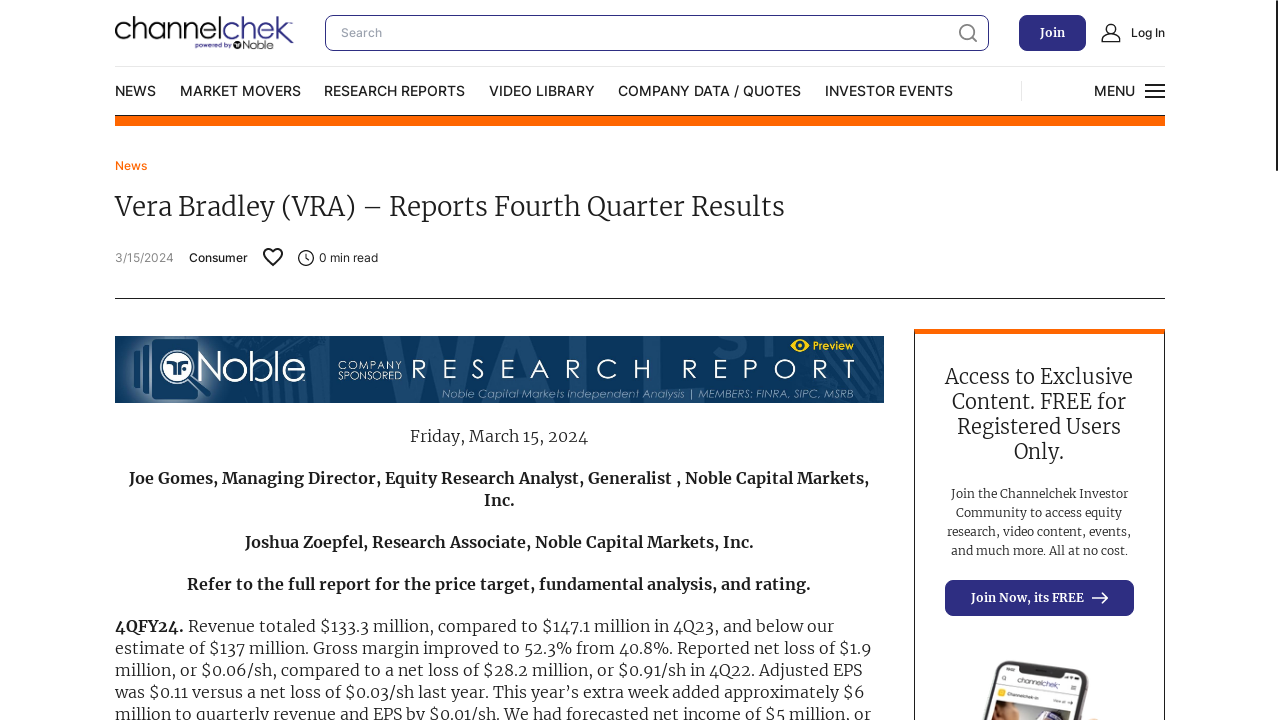

--- FILE ---
content_type: text/html; charset=utf-8
request_url: https://www.channelchek.com/news-channel/vera-bradley-vra-reports-fourth-quarter-results
body_size: 33507
content:
<!DOCTYPE html><html lang="en"><head><meta charSet="utf-8"/><meta name="viewport" content="width=device-width"/><link rel="apple-touch-icon" sizes="57x57" href="/favicon/apple-icon-57x57.png"/><link rel="apple-touch-icon" sizes="60x60" href="/favicon/apple-icon-60x60.png"/><link rel="apple-touch-icon" sizes="72x72" href="/favicon/apple-icon-72x72.png"/><link rel="apple-touch-icon" sizes="76x76" href="/favicon/apple-icon-76x76.png"/><link rel="apple-touch-icon" sizes="114x114" href="/favicon/apple-icon-114x114.png"/><link rel="apple-touch-icon" sizes="120x120" href="/favicon/apple-icon-120x120.png"/><link rel="apple-touch-icon" sizes="144x144" href="/favicon/apple-icon-144x144.png"/><link rel="apple-touch-icon" sizes="152x152" href="/favicon/apple-icon-152x152.png"/><link rel="apple-touch-icon" sizes="180x180" href="/favicon/apple-icon-180x180.png"/><link rel="icon" type="image/png" sizes="192x192" href="/favicon/android-icon-192x192.png"/><link rel="icon" type="image/png" sizes="32x32" href="/favicon/favicon-32x32.png"/><link rel="icon" type="image/png" sizes="96x96" href="/favicon/favicon-96x96.png"/><link rel="icon" type="image/png" sizes="16x16" href="/favicon/favicon-16x16.png"/><link rel="manifest" href="/favicon/manifest.json"/><meta name="msapplication-TileColor" content="#ffffff"/><meta name="msapplication-TileImage" content="/favicon/ms-icon-144x144.png"/><meta name="theme-color" content="#ffffff"/><link rel="alternate" type="application/rss+xml" href="/rss/feed.xml"/><title>Vera Bradley (VRA) - Reports Fourth Quarter Results - Channelchek</title><meta name="description" content="4QFY24. Revenue totaled $133.3 million, compared to $147.1 million in 4Q23, and below our estimate of $137 million. Gross margin improved to 52.3% from 40.8%. Reported net loss of $1.9 million, or $0.06/sh, compared to a net loss of $28.2 million, or $0.91/sh in 4Q22. Adjusted EPS was $0.11 versus a net loss of $0.03/sh last year. This year&#x27;s extra week added approximately $6 million to quarterly revenue and EPS by $0.01/sh. We had forecasted net income of $5 million, or $0.16/sh."/><meta property="og:locale" content="en_US"/><meta property="og:type" content="article"/><meta property="og:title" content="Vera Bradley (VRA) - Reports Fourth Quarter Results - Channelchek"/><meta property="og:description" content="4QFY24. Revenue totaled $133.3 million, compared to $147.1 million in 4Q23, and below our estimate of $137 million. Gross margin improved to 52.3% from 40.8%. Reported net loss of $1.9 million, or $0.06/sh, compared to a net loss of $28.2 million, or $0.91/sh in 4Q22. Adjusted EPS was $0.11 versus a net loss of $0.03/sh last year. This year&#x27;s extra week added approximately $6 million to quarterly revenue and EPS by $0.01/sh. We had forecasted net income of $5 million, or $0.16/sh."/><meta property="og:url" content="https://channelchek.com/vera-bradley-vra-reports-fourth-quarter-results/"/><meta property="og:site_name" content="Channelchek"/><meta property="article:publisher" content="https://www.facebook.com/channelchek/"/><meta property="article:published_time" content="2024-03-15T11:49:19+00:00"/><meta property="article:modified_time" content="2024-03-15T11:49:22+00:00"/><meta property="og:image" content="https://dashboard.channelchek.com/wp-content/uploads/2022/09/VRA.jpg"/><meta property="og:image:width" content="590"/><meta property="og:image:height" content="308"/><meta property="og:image:type" content="image/jpeg"/><meta name="author" content="cpereira@noblefcm.com"/><meta name="twitter:card" content="summary_large_image"/><meta name="twitter:creator" content="@channelchek"/><meta name="twitter:site" content="@channelchek"/><meta name="twitter:label1" content="Written by"/><meta name="twitter:data1" content="cpereira@noblefcm.com"/><meta name="twitter:label2" content="Est. reading time"/><meta name="twitter:data2" content="2 minutes"/><script type="application/ld+json" class="yoast-schema-graph">{"@context":"https://schema.org","@graph":[{"@type":"Article","@id":"https://channelchek.com/vera-bradley-vra-reports-fourth-quarter-results/#article","isPartOf":{"@id":"https://channelchek.com/vera-bradley-vra-reports-fourth-quarter-results/"},"author":{"name":"cpereira@noblefcm.com","@id":"https://channelchek.com/#/schema/person/62bb7f457742ab3b1b8989cbb571dba2"},"headline":"Vera Bradley (VRA) &#8211; Reports Fourth Quarter Results","datePublished":"2024-03-15T11:49:19+00:00","dateModified":"2024-03-15T11:49:22+00:00","mainEntityOfPage":{"@id":"https://channelchek.com/vera-bradley-vra-reports-fourth-quarter-results/"},"wordCount":268,"commentCount":0,"publisher":{"@id":"https://channelchek.com/#organization"},"image":{"@id":"https://channelchek.com/vera-bradley-vra-reports-fourth-quarter-results/#primaryimage"},"thumbnailUrl":"https://dashboard.channelchek.com/wp-content/uploads/2022/09/VRA.jpg","keywords":["Consumer","Footwear &amp; Accessories","Vera Bradley","VRA"],"articleSection":["Consumer"],"inLanguage":"en-US","potentialAction":[{"@type":"CommentAction","name":"Comment","target":["https://channelchek.com/vera-bradley-vra-reports-fourth-quarter-results/#respond"]}]},{"@type":"WebPage","@id":"https://channelchek.com/vera-bradley-vra-reports-fourth-quarter-results/","url":"https://channelchek.com/vera-bradley-vra-reports-fourth-quarter-results/","name":"Vera Bradley (VRA) - Reports Fourth Quarter Results - Channelchek","isPartOf":{"@id":"https://channelchek.com/#website"},"primaryImageOfPage":{"@id":"https://channelchek.com/vera-bradley-vra-reports-fourth-quarter-results/#primaryimage"},"image":{"@id":"https://channelchek.com/vera-bradley-vra-reports-fourth-quarter-results/#primaryimage"},"thumbnailUrl":"https://dashboard.channelchek.com/wp-content/uploads/2022/09/VRA.jpg","datePublished":"2024-03-15T11:49:19+00:00","dateModified":"2024-03-15T11:49:22+00:00","description":"4QFY24. Revenue totaled $133.3 million, compared to $147.1 million in 4Q23, and below our estimate of $137 million. Gross margin improved to 52.3% from 40.8%. Reported net loss of $1.9 million, or $0.06/sh, compared to a net loss of $28.2 million, or $0.91/sh in 4Q22. Adjusted EPS was $0.11 versus a net loss of $0.03/sh last year. This year's extra week added approximately $6 million to quarterly revenue and EPS by $0.01/sh. We had forecasted net income of $5 million, or $0.16/sh.","breadcrumb":{"@id":"https://channelchek.com/vera-bradley-vra-reports-fourth-quarter-results/#breadcrumb"},"inLanguage":"en-US","potentialAction":[{"@type":"ReadAction","target":["https://channelchek.com/vera-bradley-vra-reports-fourth-quarter-results/"]}]},{"@type":"ImageObject","inLanguage":"en-US","@id":"https://channelchek.com/vera-bradley-vra-reports-fourth-quarter-results/#primaryimage","url":"https://dashboard.channelchek.com/wp-content/uploads/2022/09/VRA.jpg","contentUrl":"https://dashboard.channelchek.com/wp-content/uploads/2022/09/VRA.jpg","width":590,"height":308},{"@type":"BreadcrumbList","@id":"https://channelchek.com/vera-bradley-vra-reports-fourth-quarter-results/#breadcrumb","itemListElement":[{"@type":"ListItem","position":1,"name":"Home","item":"https://channelchek.com/"},{"@type":"ListItem","position":2,"name":"Vera Bradley (VRA) &#8211; Reports Fourth Quarter Results"}]},{"@type":"WebSite","@id":"https://channelchek.com/#website","url":"https://channelchek.com/","name":"Channelchek","description":"Looking for the next apple? This is the orchard.","publisher":{"@id":"https://channelchek.com/#organization"},"potentialAction":[{"@type":"SearchAction","target":{"@type":"EntryPoint","urlTemplate":"https://channelchek.com/?s={search_term_string}"},"query-input":{"@type":"PropertyValueSpecification","valueRequired":true,"valueName":"search_term_string"}}],"inLanguage":"en-US"},{"@type":"Organization","@id":"https://channelchek.com/#organization","name":"Channelchek","url":"https://channelchek.com/","logo":{"@type":"ImageObject","inLanguage":"en-US","@id":"https://channelchek.com/#/schema/logo/image/","url":"https://dashboard.channelchek.com/wp-content/uploads/2022/05/logo.svg","contentUrl":"https://dashboard.channelchek.com/wp-content/uploads/2022/05/logo.svg","width":240,"height":48,"caption":"Channelchek"},"image":{"@id":"https://channelchek.com/#/schema/logo/image/"},"sameAs":["https://www.facebook.com/channelchek/","https://x.com/channelchek","https://www.instagram.com/accounts/login/?next=/channelchek/","https://www.linkedin.com/company/channelchek/","https://www.youtube.com/channel/UCEnOlnSG6bpqRaUqftBbCIQ"]},{"@type":"Person","@id":"https://channelchek.com/#/schema/person/62bb7f457742ab3b1b8989cbb571dba2","name":"cpereira@noblefcm.com","image":{"@type":"ImageObject","inLanguage":"en-US","@id":"https://channelchek.com/#/schema/person/image/","url":"https://secure.gravatar.com/avatar/388fde926f22185932434c3b4c95024ea61edd4052f8b7dfe9a46eefb7faa030?s=96&d=mm&r=g","contentUrl":"https://secure.gravatar.com/avatar/388fde926f22185932434c3b4c95024ea61edd4052f8b7dfe9a46eefb7faa030?s=96&d=mm&r=g","caption":"cpereira@noblefcm.com"},"url":"https://channelchek.com/author/cpereiranoblefcm-com/"}]}</script><link rel="canonical" href="https://www.channelchek.com/news-channel/vera-bradley-vra-reports-fourth-quarter-results"/><meta name="next-head-count" content="29"/><link rel="preload" href="/_next/static/css/c7eea6328ff183d8.css" as="style"/><link rel="stylesheet" href="/_next/static/css/c7eea6328ff183d8.css" data-n-g=""/><link rel="preload" href="/_next/static/css/f5bae8d845e74322.css" as="style"/><link rel="stylesheet" href="/_next/static/css/f5bae8d845e74322.css" data-n-p=""/><noscript data-n-css=""></noscript><script defer="" nomodule="" src="/_next/static/chunks/polyfills-c67a75d1b6f99dc8.js"></script><script src="/_next/static/chunks/webpack-5647d85502976563.js" defer=""></script><script src="/_next/static/chunks/framework-79bce4a3a540b080.js" defer=""></script><script src="/_next/static/chunks/main-67fecc076f3ee259.js" defer=""></script><script src="/_next/static/chunks/pages/_app-6956db50ed97a243.js" defer=""></script><script src="/_next/static/chunks/719-4fe10d9d2b0c19e7.js" defer=""></script><script src="/_next/static/chunks/4197-ef4f7f233d3c58b9.js" defer=""></script><script src="/_next/static/chunks/9798-ef43a6c02cbee3aa.js" defer=""></script><script src="/_next/static/chunks/pages/news-channel/%5Bslug%5D-268daa0dd1e08ee9.js" defer=""></script><script src="/_next/static/ljjg3cvBlzqsSkAEREmSU/_buildManifest.js" defer=""></script><script src="/_next/static/ljjg3cvBlzqsSkAEREmSU/_ssgManifest.js" defer=""></script><style id="__jsx-1058776266">.category-name.jsx-1058776266{color:currentColor}</style><style id="__jsx-4ecb410e74b84c05">.skeleton-image.jsx-4ecb410e74b84c05{position:relative}.skeleton-image.jsx-4ecb410e74b84c05 .skeleton-image__loader{position:absolute;top:0;left:0;width:100%;height:100%;max-width:100%;max-height:100%;z-index:1;min-height:100px}</style><style id="__jsx-2001642492">.category.jsx-2001642492{color:inherit}</style><style id="__jsx-675509246">.category.jsx-675509246{color:rgb(75,177,75)}</style></head><body data-sprite="/img/sprite.svg"><noscript><iframe src="https://www.googletagmanager.com/ns.html?id=GTM-5ZTX4PKZ"
height="0" width="0" style="display:none;visibility:hidden"></iframe></noscript><div id="__next" data-reactroot=""><style>
      #nprogress {
        pointer-events: none;
      }
      #nprogress .bar {
        background: #2E2E82;
        position: fixed;
        z-index: 9999;
        top: 0;
        left: 0;
        width: 100%;
        height: 3px;
      }
      #nprogress .peg {
        display: block;
        position: absolute;
        right: 0px;
        width: 100px;
        height: 100%;
        box-shadow: 0 0 10px #2E2E82, 0 0 5px #2E2E82;
        opacity: 1;
        -webkit-transform: rotate(3deg) translate(0px, -4px);
        -ms-transform: rotate(3deg) translate(0px, -4px);
        transform: rotate(3deg) translate(0px, -4px);
      }
      #nprogress .spinner {
        display: block;
        position: fixed;
        z-index: 1031;
        top: 15px;
        right: 15px;
      }
      #nprogress .spinner-icon {
        width: 18px;
        height: 18px;
        box-sizing: border-box;
        border: solid 2px transparent;
        border-top-color: #2E2E82;
        border-left-color: #2E2E82;
        border-radius: 50%;
        -webkit-animation: nprogresss-spinner 400ms linear infinite;
        animation: nprogress-spinner 400ms linear infinite;
      }
      .nprogress-custom-parent {
        overflow: hidden;
        position: relative;
      }
      .nprogress-custom-parent #nprogress .spinner,
      .nprogress-custom-parent #nprogress .bar {
        position: absolute;
      }
      @-webkit-keyframes nprogress-spinner {
        0% {
          -webkit-transform: rotate(0deg);
        }
        100% {
          -webkit-transform: rotate(360deg);
        }
      }
      @keyframes nprogress-spinner {
        0% {
          transform: rotate(0deg);
        }
        100% {
          transform: rotate(360deg);
        }
      }
    </style><div class="Preloader_preloader__mnJTT Preloader_preloader_disabled__OHAPk"><svg xmlns="http://www.w3.org/2000/svg" viewBox="0 0 60 60" class="Preloader_preloader__svg__NH9LD"><rect width="4" height="30" transform="translate(0) rotate(180 2 30)" fill="#2E2E82"><animate attributeName="height" attributeType="XML" dur="1s" values="30; 20; 60; 30" repeatCount="indefinite"></animate></rect><rect x="14" width="4" height="20" transform="translate(0) rotate(180 16 30)" fill="#FFC107"><animate attributeName="height" attributeType="XML" dur="1s" values="20; 60; 20" repeatCount="indefinite" begin="0.1s"></animate></rect><rect x="28" width="4" height="60" transform="translate(0) rotate(180 30 30)" fill="#FF6600"><animate attributeName="height" attributeType="XML" dur="1s" values="60; 20; 60" repeatCount="indefinite" begin="0.3s"></animate></rect><rect x="42" width="4" height="40" transform="translate(0) rotate(180 44 30)" fill="#4BB14B"><animate attributeName="height" attributeType="XML" dur="1s" values="40; 20; 60; 40" repeatCount="indefinite" begin="0.5s"></animate></rect><rect x="56" width="4" height="60" transform="translate(0) rotate(180 58 30)" fill="#00CCFF"><animate attributeName="height" attributeType="XML" dur="1s" values="60; 20; 60" repeatCount="indefinite" begin="0.1s"></animate></rect></svg></div><div id="site" wheelpropagation="true"><header class="Header_header__vBry_" id="header"><div class="container Header_header__container__afsI3"><div class="Header_header_head__Npw7A"><div class="row align-center Header_header_head__row__Rhfx1"><div class="col Header_header_head__col__9Av54 Header_header_head__col__popup_search_btn__uxnYE"><button class="popup-search-btn"><span class="popup-search-btn__box"><svg width="20" height="20"><use href="#search"></use></svg><svg width="20" height="20"><use href="#close"></use></svg></span></button></div><div class="col Header_header_head__col__9Av54"><a class="logo" title="channnelchek" href="/"></a></div><div class="col Header_header_head__col__9Av54 Header_header_head__col__search__7ubvE"><div><form action="/search-new" class="Header_header_search__RrqBj"><input type="text" class="field-dark Header_header_search__field__4vXG_ search-field" name="search" placeholder="Search" required=""/><button type="submit" class="Header_header_search__btn__VPdp0"><svg width="20" height="20"><use href="#search"></use></svg></button></form><div class="Header_dropdown__vNyfT cc-box Header_dropdownOpen__exKES"><div><div class="search-results-page SearchCardResult_searchResults_scroll__RdGcg"><ul class="SearchCardResult_searchResults__list__MB13g"></ul></div></div><button class="btn-grey search-results__btn Header_dropdownButton__htdI7">All Results</button></div></div></div><div class="col Header_header_head__col__9Av54 Header_header_head__col__desktop__bPbJO"><button class="btn-primary">Join</button></div><div class="col Header_header_head__col__9Av54 Header_header_head__col__desktop__bPbJO"><a class="btn-left-icon" href="#login"><svg width="20" height="20"><use href="#user"></use></svg><span>Log In</span></a></div><div class="col Header_header_head__col__9Av54 Header_header_head__col__line__Seiby"><div class="cc-line"></div></div><div class="col Header_header_head__col__9Av54 Header_header_head__col__ham__D9dBu"><button class="ham"><span></span><span></span><span></span></button></div></div></div><div class="Header_header_nav__MoNM_"><div class="row justify-space-between align-center"><div class="col Header_header_nav__col__sja_x Header_header_nav__col__main_menu__yXa5k"><nav class="MainMenu_main_menu__n3iqZ"><ul><li><a class="" target="" href="/news-channel">News</a></li><li><a class="" target="" href="/market-movers">Market Movers</a></li><li><a class="" target="" href="/research-reports">Research Reports</a></li><li><a class="" target="" href="/video-library">Video Library</a></li><li><a class="" target="" href="/stock-data">Company Data / Quotes</a></li><li><a class="" target="" href="https://www.channelchek.com/news-channel/noble-capital-markets-investor-events">Investor Events</a></li></ul></nav></div><div class="col Header_header_nav__col__sja_x Header_header_nav__col__line__vcrMZ"><div class="cc-line"></div></div><div class="col Header_header_nav__col__sja_x"><button class="icon-btn"><span class="icon-btn-text text-uppercase text-inter text-medium"><span class="icon-btn-text__box"><span class="icon-btn-text__text icon-btn-text__text--open">Menu</span><span class="icon-btn-text__text icon-btn-text__text--close">Close</span></span></span><span class="ham icon-btn__icon"><span></span><span></span><span></span></span></button></div></div></div><div class="Header_nav_menu_wrap__Z199I cc-box"><div class="Header_nav_menu__XGl4I"><nav class="submenu"><ul><li><a class="" target="" href="/c-suite-interviews">Video Content Categories</a></li><li><a class="" target="" href="/noble-related">Noble Capital Markets</a></li><li><a class="" target="" href="/v-road-show">Channelchek Investor Community</a></li><li><a class="" target="" href="/offerings">Exclusive Investment Offerings</a></li><li><a class="" target="" href="/contact">Contact Us</a></li><li><a class="" target="" href="https://www.channelchek.com/news-channel/noble_on_the_road___noble_capital_markets_in_person_roadshow_series">In-Person Roadshows</a></li><li><a class="" target="" href="/about-us">About Channelchek</a></li></ul></nav></div></div><form action="/search-new" class="Header_popup_search_wrap__ew_ii"><div class="Header_popup_search__qXBLy"><input type="text" class="field Header_popup_search__field__mSH1u search-field" name="search" placeholder="Search" autoComplete="off" required=""/><button class="Header_popup_search__btn__fk43k"><svg width="20" height="20"><use href="#search"></use></svg></button></div></form></div></header><main id="site-main"><section><div class="container"><div class="NewsArticle_news-article__box__57_QD"><div class="NewsArticle_news-article__header__tfFUY"><a class="text-inter text-medium text-small text-orange" href="/news-channel">News</a></div><h1 class="NewsArticle_news-article__title__xVCrX">Vera Bradley (VRA) – Reports Fourth Quarter Results</h1><div><div class="row justify-space-between align-center"><div class="col col-sm-12"><div class="row"><div class="col col-sm-12"><div class="text-inter text-small text-grey text-normal NewsArticle_news-article__date__1wyn9">3/15/2024</div></div><div class="jsx-1058776266 col"><div class="jsx-1058776266 category-name text-inter text-small text-medium">Consumer</div></div><div class="col"><button class="favorites FavoritesButton_favorites__ZGmEV FavoritesButton_black__El3fe"><svg width="20px" height="19px" viewBox="0 0 20 19" version="1.1"><g id="Icons" stroke="none" stroke-width="1" fill="none" fill-rule="evenodd"><g id="Two-Tone" transform="translate(-340.000000, -245.000000)"><g id="Action" transform="translate(100.000000, 100.000000)"><g id="Two-Tone-/-Action-/-favorite_border" transform="translate(238.000000, 142.000000)"><g><polygon id="Path" points="0 0 24 0 24 24 0 24"></polygon><path d="M16.5,3 C14.76,3 13.09,3.81 12,5.09 C10.91,3.81 9.24,3 7.5,3 C4.42,3 2,5.42 2,8.5 C2,12.28 5.4,15.36 10.55,20.04 L12,21.35 L13.45,20.03 C18.6,15.36 22,12.28 22,8.5 C22,5.42 19.58,3 16.5,3 Z M12.1,18.55 L12,18.65 L11.9,18.55 C7.14,14.24 4,11.39 4,8.5 C4,6.5 5.5,5 7.5,5 C9.04,5 10.54,5.99 11.07,7.36 L12.94,7.36 C13.46,5.99 14.96,5 16.5,5 C18.5,5 20,6.5 20,8.5 C20,11.39 16.86,14.24 12.1,18.55 Z" id="🔹-Primary-Color" fill="#1D1D1D"></path></g></g></g></g></g></svg></button></div><div class="col"><div class="post-inf post-inf--black"><svg width="16" height="16"><use href="#clock"></use></svg><span>0<!-- --> min read</span></div></div></div></div><div class="col"><ul class="SocialListAnalystShare_social-list-analyst__XwQN4"><li class="SocialListAnalystShare_social-list-analyst__item__wfLht SocialListAnalystShare_social-list-analyst__item--twitter__h_EpM"><a class="SocialListAnalystShare_social-list-analyst__link__uXjfd" target="_blank" rel="noreferrer" href="https://twitter.com/intent/tweet/?url=https://www.channelchek.com/news-channel/vera-bradley-vra-reports-fourth-quarter-results&amp;text=Vera Bradley (VRA) – Reports Fourth Quarter Results"><svg width="20" height="20"><use href="#twitter"></use></svg></a></li><li class="SocialListAnalystShare_social-list-analyst__item__wfLht SocialListAnalystShare_social-list-analyst__item--linkedin__MG41L"><a class="SocialListAnalystShare_social-list-analyst__link__uXjfd" target="_blank" rel="noreferrer" href="https://www.linkedin.com/sharing/share-offsite?mini=true&amp;url=https://www.channelchek.com/news-channel/vera-bradley-vra-reports-fourth-quarter-results&amp;title=Vera Bradley (VRA) – Reports Fourth Quarter Results"><svg width="20" height="20"><use href="#linkedin"></use></svg></a></li><li class="SocialListAnalystShare_social-list-analyst__item__wfLht SocialListAnalystShare_social-list-analyst__item--facebook__nXnAJ"><a class="SocialListAnalystShare_social-list-analyst__link__uXjfd" target="_blank" rel="noreferrer" href="https://www.facebook.com/sharer/sharer.php?u=ahttps://www.channelchek.com/news-channel/vera-bradley-vra-reports-fourth-quarter-results&amp;p=Vera Bradley (VRA) – Reports Fourth Quarter Results"><svg width="20" height="20"><use href="#facebook"></use></svg></a></li></ul></div></div></div></div></div></section><section><div class="container"><div class="row"><div class="col col-auto col-lg-12"><div class="pt-40 pt-xxl-30 pt-sm-20"><div class="entry-content">
<figure class="wp-block-image"><img decoding="async" src="https://www.noblelinx.com/images/channelchek/research-teaser-header.jpg" alt=""/></figure>



<p class="has-text-align-center"><br>Friday, March 15, 2024</p>



<p class="has-text-align-center"><strong>Joe Gomes, Managing Director, Equity Research Analyst, Generalist , Noble Capital Markets, Inc.</strong></p>



<p class="has-text-align-center"><strong>Joshua Zoepfel, Research Associate, Noble Capital Markets, Inc.</strong></p>



<p class="has-text-align-center"><strong>Refer to the full report for the price target, fundamental analysis, and rating.</strong></p>



<p><strong>4QFY24.&nbsp;</strong>Revenue totaled $133.3 million, compared to $147.1 million in 4Q23, and below our estimate of $137 million. Gross margin improved to 52.3% from 40.8%. Reported net loss of $1.9 million, or $0.06/sh, compared to a net loss of $28.2 million, or $0.91/sh in 4Q22. Adjusted EPS was $0.11 versus a net loss of $0.03/sh last year. This year&#8217;s extra week added approximately $6 million to quarterly revenue and EPS by $0.01/sh. We had forecasted net income of $5 million, or $0.16/sh.</p>



<p><strong>New Day. </strong>Project New Day launches in mid-July and is the first manifestation of the work under Project Restoration. New Day is a full pivot from where Vera Bradley is today. It includes, among other things, the reveal of a new and elevated full line branding and marketing, product store design, and website design.</p>



<h2 class="wp-block-heading"><br><a href="https://www.channelchek.com/research-reports/26593">Get the Full Report</a></h2>



<p></p>



<p><em>Equity Research is available at no cost to Registered users of Channelchek. Not a Member? Click ‘Join’ to join the Channelchek Community. There is no cost to register, and we never collect credit card information.</em></p>



<p>This Company Sponsored Research is provided by Noble Capital Markets, Inc., a FINRA and S.E.C. registered broker-dealer (B/D).</p>



<p><strong>*Analyst certification and important disclosures included in the full report.&nbsp;NOTE: investment decisions should not be based upon the content of this research summary.&nbsp;Proper due diligence is required before making any investment decision.&nbsp;</strong></p>
</div></div></div><div class="col col-3 cc-inner-page-sidebar"><div class="cc-inner-page-sidebar__wrap"><div class="cc-box cc-sidebar-banner cc-sidebar-banner--account"><div class="cc-sidebar-banner__box"><h3 class="h3 cc-sidebar-banner__title">Access to Exclusive Content. FREE for Registered Users Only. </h3><div class="text-small cc-sidebar-banner__desc">Join the Channelchek Investor Community to access equity research, video content, events, and much more. All at no cost. </div><div class="cc-sidebar-banner__wrap"><button class="btn-primary btn-full-width btn-icon-right"><span>Join Now, its FREE</span><svg width="20" height="20"><use href="#arrow-right"></use></svg></button><div class="cc-sidebar-banner__img"><div class="jsx-4ecb410e74b84c05 skeleton-image"><span aria-live="polite" aria-busy="true"><span class="react-loading-skeleton skeleton-image__loader">‌</span><br/></span><span style="box-sizing:border-box;display:inline-block;overflow:hidden;width:initial;height:initial;background:none;opacity:1;border:0;margin:0;padding:0;position:relative;max-width:100%"><span style="box-sizing:border-box;display:block;width:initial;height:initial;background:none;opacity:1;border:0;margin:0;padding:0;max-width:100%"><img style="display:block;max-width:100%;width:initial;height:initial;background:none;opacity:1;border:0;margin:0;padding:0" alt="" aria-hidden="true" src="data:image/svg+xml,%3csvg%20xmlns=%27http://www.w3.org/2000/svg%27%20version=%271.1%27%20width=%27200%27%20height=%27282%27/%3e"/></span><img alt="The site &quot;channelcheck&quot; is opened on the phone" src="[data-uri]" decoding="async" data-nimg="intrinsic" style="position:absolute;top:0;left:0;bottom:0;right:0;box-sizing:border-box;padding:0;border:none;margin:auto;display:block;width:0;height:0;min-width:100%;max-width:100%;min-height:100%;max-height:100%"/><noscript><img alt="The site &quot;channelcheck&quot; is opened on the phone" srcSet="/_next/image?url=https%3A%2F%2Fdashboard.channelchek.com%2Fwp-content%2Fuploads%2F2022%2F03%2Flogin.png&amp;w=256&amp;q=100 1x, /_next/image?url=https%3A%2F%2Fdashboard.channelchek.com%2Fwp-content%2Fuploads%2F2022%2F03%2Flogin.png&amp;w=640&amp;q=100 2x" src="/_next/image?url=https%3A%2F%2Fdashboard.channelchek.com%2Fwp-content%2Fuploads%2F2022%2F03%2Flogin.png&amp;w=640&amp;q=100" decoding="async" data-nimg="intrinsic" style="position:absolute;top:0;left:0;bottom:0;right:0;box-sizing:border-box;padding:0;border:none;margin:auto;display:block;width:0;height:0;min-width:100%;max-width:100%;min-height:100%;max-height:100%" loading="lazy"/></noscript></span></div></div></div></div></div></div><div class="cc-inner-page-sidebar__wrap"><div class="text-inter text-medium text-big mb-20 mb-xxl-15">Share</div><div class="row"><div class="col"><ul class="SocialListAnalystShare_social-list-analyst__XwQN4"><li class="SocialListAnalystShare_social-list-analyst__item__wfLht SocialListAnalystShare_social-list-analyst__item--twitter__h_EpM"><a class="SocialListAnalystShare_social-list-analyst__link__uXjfd" target="_blank" rel="noreferrer" href="https://twitter.com/intent/tweet/?url=https://www.channelchek.com/news-channel/vera-bradley-vra-reports-fourth-quarter-results&amp;text=Vera Bradley (VRA) – Reports Fourth Quarter Results"><svg width="20" height="20"><use href="#twitter"></use></svg></a></li><li class="SocialListAnalystShare_social-list-analyst__item__wfLht SocialListAnalystShare_social-list-analyst__item--linkedin__MG41L"><a class="SocialListAnalystShare_social-list-analyst__link__uXjfd" target="_blank" rel="noreferrer" href="https://www.linkedin.com/sharing/share-offsite?mini=true&amp;url=https://www.channelchek.com/news-channel/vera-bradley-vra-reports-fourth-quarter-results&amp;title=Vera Bradley (VRA) – Reports Fourth Quarter Results"><svg width="20" height="20"><use href="#linkedin"></use></svg></a></li><li class="SocialListAnalystShare_social-list-analyst__item__wfLht SocialListAnalystShare_social-list-analyst__item--facebook__nXnAJ"><a class="SocialListAnalystShare_social-list-analyst__link__uXjfd" target="_blank" rel="noreferrer" href="https://www.facebook.com/sharer/sharer.php?u=ahttps://www.channelchek.com/news-channel/vera-bradley-vra-reports-fourth-quarter-results&amp;p=Vera Bradley (VRA) – Reports Fourth Quarter Results"><svg width="20" height="20"><use href="#facebook"></use></svg></a></li></ul></div></div></div><div class="cc-inner-page-sidebar__wrap"><div class="cc-box cc-sidebar-banner cc-sidebar-banner--login"><div class="cc-sidebar-banner__box"><h3 class="h3 cc-sidebar-banner__title">Welcome to the Channelchek Investor Community</h3><div class="text-small cc-sidebar-banner__desc">We’ve updated the entire site to bring you faster navigation and increased content at every level. Channelchek is now North America’s leading platform for access to regulated and independent company sponsored equity research.</div><div class="text-small text-inter text-normal mb-20 mb-xxl-15"><span>Don&#x27;t have an account? </span><a class="" href="#create_account">Join</a></div><form class="mb-20 mb-xxl-20 login-form cc-sidebar-banner__form"><input type="email" class="text-center field login-form__field" name="email" placeholder="Email"/><label class="field-password mb-10 mt-10"><input type="password" class="text-center field login-form__field field-password__field" name="password" placeholder="Password" autoComplete="off"/><a class="field-password__link" href="#show"><svg class="field-password__icon" width="20" height="20"><use href="#eye"></use></svg></a></label><button class="btn-primary btn-full-width" type="submit">Log In</button></form><a class="text-small text-inter text-normal">Forgot password</a><div class="text-less text-grey text-inter text-normal mt-20 mt-xxl-15">By clicking “Log In” you agree to Channelchek.com<!-- --> <a>Terms of Use</a> <!-- -->and acknowledge that Channelchek.com<!-- --> <a>Privacy Policy</a> <!-- -->applies to you.</div></div></div></div></div></div></div></section><section class="pt-60 pt-xxl-30 pt-sm-40"><div class="container"><div class="bt-black pt-40 pt-xxl-30 pb-20 pb-xxl-15"><div class="text-inter text-big text-medium related-news-title">Related News</div></div><div class="bb-grey"><div class="swiper pb-20 mb-20"><div class="swiper-wrapper"><div class="swiper-slide"><div class="jsx-2001642492 cc-custom-hover cc-custom-hover--orange RelatedNewsCard_cc-related-news-card__ESPrf"><a class="jsx-2001642492 cc-custom-hover__link" href="/news-channel/release-comstock-metals-completes-all-permits-for-first-of-its-kind-recycling-facility"></a><div class="jsx-2001642492 RelatedNewsCard_cc-related-news-card__box__2Luz2"><div class="jsx-2001642492 RelatedNewsCard_cc-related-news-card__img__ZoDQb"><div class="jsx-2001642492 cc-custom-hover__img"><div class="jsx-4ecb410e74b84c05 skeleton-image"><span aria-live="polite" aria-busy="true"><span class="react-loading-skeleton skeleton-image__loader">‌</span><br/></span><span style="box-sizing:border-box;display:inline-block;overflow:hidden;width:initial;height:initial;background:none;opacity:1;border:0;margin:0;padding:0;position:relative;max-width:100%"><span style="box-sizing:border-box;display:block;width:initial;height:initial;background:none;opacity:1;border:0;margin:0;padding:0;max-width:100%"><img style="display:block;max-width:100%;width:initial;height:initial;background:none;opacity:1;border:0;margin:0;padding:0" alt="" aria-hidden="true" src="data:image/svg+xml,%3csvg%20xmlns=%27http://www.w3.org/2000/svg%27%20version=%271.1%27%20width=%27320%27%20height=%27232%27/%3e"/></span><img alt="Release – Comstock Metals Completes All Permits for First of Its Kind Recycling Facility" title="Release – Comstock Metals Completes All Permits for First of Its Kind Recycling Facility" src="[data-uri]" decoding="async" data-nimg="intrinsic" style="position:absolute;top:0;left:0;bottom:0;right:0;box-sizing:border-box;padding:0;border:none;margin:auto;display:block;width:0;height:0;min-width:100%;max-width:100%;min-height:100%;max-height:100%"/><noscript><img alt="Release – Comstock Metals Completes All Permits for First of Its Kind Recycling Facility" title="Release – Comstock Metals Completes All Permits for First of Its Kind Recycling Facility" srcSet="/_next/image?url=https%3A%2F%2Fdashboard.channelchek.com%2Frelease-comstock-files-grant-application-for-cellulosic-fuels%2Flode-2%2F&amp;w=384&amp;q=100 1x, /_next/image?url=https%3A%2F%2Fdashboard.channelchek.com%2Frelease-comstock-files-grant-application-for-cellulosic-fuels%2Flode-2%2F&amp;w=640&amp;q=100 2x" src="/_next/image?url=https%3A%2F%2Fdashboard.channelchek.com%2Frelease-comstock-files-grant-application-for-cellulosic-fuels%2Flode-2%2F&amp;w=640&amp;q=100" decoding="async" data-nimg="intrinsic" style="position:absolute;top:0;left:0;bottom:0;right:0;box-sizing:border-box;padding:0;border:none;margin:auto;display:block;width:0;height:0;min-width:100%;max-width:100%;min-height:100%;max-height:100%" loading="lazy"/></noscript></span></div></div></div><div class="jsx-2001642492 RelatedNewsCard_cc-related-news-card__header__eqOZO"><div class="jsx-2001642492 row"><div class="jsx-2001642492 col"><button class="favorites FavoritesButton_favorites__ZGmEV RelatedNewsCard_cc-related-news-card__like-btn__enhEH"><svg width="20px" height="19px" viewBox="0 0 20 19" version="1.1"><g id="Icons" stroke="none" stroke-width="1" fill="none" fill-rule="evenodd"><g id="Two-Tone" transform="translate(-340.000000, -245.000000)"><g id="Action" transform="translate(100.000000, 100.000000)"><g id="Two-Tone-/-Action-/-favorite_border" transform="translate(238.000000, 142.000000)"><g><polygon id="Path" points="0 0 24 0 24 24 0 24"></polygon><path d="M16.5,3 C14.76,3 13.09,3.81 12,5.09 C10.91,3.81 9.24,3 7.5,3 C4.42,3 2,5.42 2,8.5 C2,12.28 5.4,15.36 10.55,20.04 L12,21.35 L13.45,20.03 C18.6,15.36 22,12.28 22,8.5 C22,5.42 19.58,3 16.5,3 Z M12.1,18.55 L12,18.65 L11.9,18.55 C7.14,14.24 4,11.39 4,8.5 C4,6.5 5.5,5 7.5,5 C9.04,5 10.54,5.99 11.07,7.36 L12.94,7.36 C13.46,5.99 14.96,5 16.5,5 C18.5,5 20,6.5 20,8.5 C20,11.39 16.86,14.24 12.1,18.55 Z" id="🔹-Primary-Color" fill="#1D1D1D"></path></g></g></g></g></g></svg></button></div><div class="jsx-2001642492 col"><div class="jsx-2001642492 text-inter text-small text-inter text-normal text-grey">1/9/2026</div></div><div class="jsx-2001642492 col"><div class="jsx-2001642492 text-inter text-small text-inter text-normal category">Natural Resources</div></div></div></div><h4 class="jsx-2001642492 cc-custom-hover__text RelatedNewsCard_cc-related-news-card__title__GoDF_">Release – Comstock Metals Completes All Permits for First of Its Kind Recycling Facility</h4><div class="jsx-2001642492 text-small RelatedNewsCard_cc-related-news-card__desc__STQYB">Research News and Market Data on LODE VIRGINIA CITY, Nev., January 09, 2026 (GLOBE NEWSWIRE) — Comstock Inc. (NYSE: LODE) (“Comstock” and the “Company”) and Comstock Metals LLC (“Comstock Metals”),...</div><div class="jsx-2001642492 cc-related-news-card__footer"><div class="jsx-2001642492 row"><div class="jsx-2001642492 col"><div class="post-inf"><svg width="16" height="16"><use href="#clock"></use></svg><span>8<!-- --> min read</span></div></div></div></div></div></div></div><div class="swiper-slide"><div class="jsx-2001642492 cc-custom-hover cc-custom-hover--orange RelatedNewsCard_cc-related-news-card__ESPrf"><a class="jsx-2001642492 cc-custom-hover__link" href="/news-channel/release-the-oncology-institute-announces-leadership-promotions"></a><div class="jsx-2001642492 RelatedNewsCard_cc-related-news-card__box__2Luz2"><div class="jsx-2001642492 RelatedNewsCard_cc-related-news-card__img__ZoDQb"><div class="jsx-2001642492 cc-custom-hover__img"><div class="jsx-4ecb410e74b84c05 skeleton-image"><span aria-live="polite" aria-busy="true"><span class="react-loading-skeleton skeleton-image__loader">‌</span><br/></span><span style="box-sizing:border-box;display:inline-block;overflow:hidden;width:initial;height:initial;background:none;opacity:1;border:0;margin:0;padding:0;position:relative;max-width:100%"><span style="box-sizing:border-box;display:block;width:initial;height:initial;background:none;opacity:1;border:0;margin:0;padding:0;max-width:100%"><img style="display:block;max-width:100%;width:initial;height:initial;background:none;opacity:1;border:0;margin:0;padding:0" alt="" aria-hidden="true" src="data:image/svg+xml,%3csvg%20xmlns=%27http://www.w3.org/2000/svg%27%20version=%271.1%27%20width=%27320%27%20height=%27232%27/%3e"/></span><img alt="Release – The Oncology Institute Announces Leadership Promotions" title="Release – The Oncology Institute Announces Leadership Promotions" src="[data-uri]" decoding="async" data-nimg="intrinsic" style="position:absolute;top:0;left:0;bottom:0;right:0;box-sizing:border-box;padding:0;border:none;margin:auto;display:block;width:0;height:0;min-width:100%;max-width:100%;min-height:100%;max-height:100%"/><noscript><img alt="Release – The Oncology Institute Announces Leadership Promotions" title="Release – The Oncology Institute Announces Leadership Promotions" srcSet="/_next/image?url=https%3A%2F%2Fdashboard.channelchek.com%2Frelease-the-oncology-institute-announces-second-quarter-2025-earnings-release-date-and-conference-call%2Ftoi-2%2F&amp;w=384&amp;q=100 1x, /_next/image?url=https%3A%2F%2Fdashboard.channelchek.com%2Frelease-the-oncology-institute-announces-second-quarter-2025-earnings-release-date-and-conference-call%2Ftoi-2%2F&amp;w=640&amp;q=100 2x" src="/_next/image?url=https%3A%2F%2Fdashboard.channelchek.com%2Frelease-the-oncology-institute-announces-second-quarter-2025-earnings-release-date-and-conference-call%2Ftoi-2%2F&amp;w=640&amp;q=100" decoding="async" data-nimg="intrinsic" style="position:absolute;top:0;left:0;bottom:0;right:0;box-sizing:border-box;padding:0;border:none;margin:auto;display:block;width:0;height:0;min-width:100%;max-width:100%;min-height:100%;max-height:100%" loading="lazy"/></noscript></span></div></div></div><div class="jsx-2001642492 RelatedNewsCard_cc-related-news-card__header__eqOZO"><div class="jsx-2001642492 row"><div class="jsx-2001642492 col"><button class="favorites FavoritesButton_favorites__ZGmEV RelatedNewsCard_cc-related-news-card__like-btn__enhEH"><svg width="20px" height="19px" viewBox="0 0 20 19" version="1.1"><g id="Icons" stroke="none" stroke-width="1" fill="none" fill-rule="evenodd"><g id="Two-Tone" transform="translate(-340.000000, -245.000000)"><g id="Action" transform="translate(100.000000, 100.000000)"><g id="Two-Tone-/-Action-/-favorite_border" transform="translate(238.000000, 142.000000)"><g><polygon id="Path" points="0 0 24 0 24 24 0 24"></polygon><path d="M16.5,3 C14.76,3 13.09,3.81 12,5.09 C10.91,3.81 9.24,3 7.5,3 C4.42,3 2,5.42 2,8.5 C2,12.28 5.4,15.36 10.55,20.04 L12,21.35 L13.45,20.03 C18.6,15.36 22,12.28 22,8.5 C22,5.42 19.58,3 16.5,3 Z M12.1,18.55 L12,18.65 L11.9,18.55 C7.14,14.24 4,11.39 4,8.5 C4,6.5 5.5,5 7.5,5 C9.04,5 10.54,5.99 11.07,7.36 L12.94,7.36 C13.46,5.99 14.96,5 16.5,5 C18.5,5 20,6.5 20,8.5 C20,11.39 16.86,14.24 12.1,18.55 Z" id="🔹-Primary-Color" fill="#1D1D1D"></path></g></g></g></g></g></svg></button></div><div class="jsx-2001642492 col"><div class="jsx-2001642492 text-inter text-small text-inter text-normal text-grey">1/9/2026</div></div><div class="jsx-2001642492 col"><div class="jsx-2001642492 text-inter text-small text-inter text-normal category">Healthcare</div></div></div></div><h4 class="jsx-2001642492 cc-custom-hover__text RelatedNewsCard_cc-related-news-card__title__GoDF_">Release – The Oncology Institute Announces Leadership Promotions</h4><div class="jsx-2001642492 text-small RelatedNewsCard_cc-related-news-card__desc__STQYB">The Oncology Institute, Inc. (NASDAQ: TOI) announced today the promotions of Rakesh Panda to Chief Information Officer and Nolan Mariano to Chief People Officer. These promotions reinforce TOI’s continued focus on leading the way...</div><div class="jsx-2001642492 cc-related-news-card__footer"><div class="jsx-2001642492 row"><div class="jsx-2001642492 col"><div class="post-inf"><svg width="16" height="16"><use href="#clock"></use></svg><span>2<!-- --> min read</span></div></div></div></div></div></div></div><div class="swiper-slide"><div class="jsx-2001642492 cc-custom-hover cc-custom-hover--orange RelatedNewsCard_cc-related-news-card__ESPrf"><a class="jsx-2001642492 cc-custom-hover__link" href="/news-channel/release-bodi-announces-amendment-to-credit-agreement"></a><div class="jsx-2001642492 RelatedNewsCard_cc-related-news-card__box__2Luz2"><div class="jsx-2001642492 RelatedNewsCard_cc-related-news-card__img__ZoDQb"><div class="jsx-2001642492 cc-custom-hover__img"><div class="jsx-4ecb410e74b84c05 skeleton-image"><span aria-live="polite" aria-busy="true"><span class="react-loading-skeleton skeleton-image__loader">‌</span><br/></span><span style="box-sizing:border-box;display:inline-block;overflow:hidden;width:initial;height:initial;background:none;opacity:1;border:0;margin:0;padding:0;position:relative;max-width:100%"><span style="box-sizing:border-box;display:block;width:initial;height:initial;background:none;opacity:1;border:0;margin:0;padding:0;max-width:100%"><img style="display:block;max-width:100%;width:initial;height:initial;background:none;opacity:1;border:0;margin:0;padding:0" alt="" aria-hidden="true" src="data:image/svg+xml,%3csvg%20xmlns=%27http://www.w3.org/2000/svg%27%20version=%271.1%27%20width=%27320%27%20height=%27232%27/%3e"/></span><img alt="Release – BODi Announces Amendment to Credit Agreement" title="Release – BODi Announces Amendment to Credit Agreement" src="[data-uri]" decoding="async" data-nimg="intrinsic" style="position:absolute;top:0;left:0;bottom:0;right:0;box-sizing:border-box;padding:0;border:none;margin:auto;display:block;width:0;height:0;min-width:100%;max-width:100%;min-height:100%;max-height:100%"/><noscript><img alt="Release – BODi Announces Amendment to Credit Agreement" title="Release – BODi Announces Amendment to Credit Agreement" srcSet="/_next/image?url=https%3A%2F%2Fdashboard.channelchek.com%2Frelease-the-beachbody-company-inc-announces-third-quarter-2025-earnings-release-date-conference-call-and-webcast%2Fbodi-3%2F&amp;w=384&amp;q=100 1x, /_next/image?url=https%3A%2F%2Fdashboard.channelchek.com%2Frelease-the-beachbody-company-inc-announces-third-quarter-2025-earnings-release-date-conference-call-and-webcast%2Fbodi-3%2F&amp;w=640&amp;q=100 2x" src="/_next/image?url=https%3A%2F%2Fdashboard.channelchek.com%2Frelease-the-beachbody-company-inc-announces-third-quarter-2025-earnings-release-date-conference-call-and-webcast%2Fbodi-3%2F&amp;w=640&amp;q=100" decoding="async" data-nimg="intrinsic" style="position:absolute;top:0;left:0;bottom:0;right:0;box-sizing:border-box;padding:0;border:none;margin:auto;display:block;width:0;height:0;min-width:100%;max-width:100%;min-height:100%;max-height:100%" loading="lazy"/></noscript></span></div></div></div><div class="jsx-2001642492 RelatedNewsCard_cc-related-news-card__header__eqOZO"><div class="jsx-2001642492 row"><div class="jsx-2001642492 col"><button class="favorites FavoritesButton_favorites__ZGmEV RelatedNewsCard_cc-related-news-card__like-btn__enhEH"><svg width="20px" height="19px" viewBox="0 0 20 19" version="1.1"><g id="Icons" stroke="none" stroke-width="1" fill="none" fill-rule="evenodd"><g id="Two-Tone" transform="translate(-340.000000, -245.000000)"><g id="Action" transform="translate(100.000000, 100.000000)"><g id="Two-Tone-/-Action-/-favorite_border" transform="translate(238.000000, 142.000000)"><g><polygon id="Path" points="0 0 24 0 24 24 0 24"></polygon><path d="M16.5,3 C14.76,3 13.09,3.81 12,5.09 C10.91,3.81 9.24,3 7.5,3 C4.42,3 2,5.42 2,8.5 C2,12.28 5.4,15.36 10.55,20.04 L12,21.35 L13.45,20.03 C18.6,15.36 22,12.28 22,8.5 C22,5.42 19.58,3 16.5,3 Z M12.1,18.55 L12,18.65 L11.9,18.55 C7.14,14.24 4,11.39 4,8.5 C4,6.5 5.5,5 7.5,5 C9.04,5 10.54,5.99 11.07,7.36 L12.94,7.36 C13.46,5.99 14.96,5 16.5,5 C18.5,5 20,6.5 20,8.5 C20,11.39 16.86,14.24 12.1,18.55 Z" id="🔹-Primary-Color" fill="#1D1D1D"></path></g></g></g></g></g></svg></button></div><div class="jsx-2001642492 col"><div class="jsx-2001642492 text-inter text-small text-inter text-normal text-grey">1/9/2026</div></div><div class="jsx-2001642492 col"><div class="jsx-2001642492 text-inter text-small text-inter text-normal category">Media and Entertainment</div></div></div></div><h4 class="jsx-2001642492 cc-custom-hover__text RelatedNewsCard_cc-related-news-card__title__GoDF_">Release – BODi Announces Amendment to Credit Agreement</h4><div class="jsx-2001642492 text-small RelatedNewsCard_cc-related-news-card__desc__STQYB">The Beachbody Company, Inc. (NASDAQ: BODI) (&#8220;BODi&#8221; or the &#8220;Company&#8221;), a leading fitness and nutrition company, today announced it has entered into an amendment to its credit agreement with Tiger...</div><div class="jsx-2001642492 cc-related-news-card__footer"><div class="jsx-2001642492 row"><div class="jsx-2001642492 col"><div class="post-inf"><svg width="16" height="16"><use href="#clock"></use></svg><span>3<!-- --> min read</span></div></div></div></div></div></div></div><div class="swiper-slide"><div class="jsx-675509246 cc-custom-hover cc-custom-hover--orange RelatedNewsCard_cc-related-news-card__ESPrf"><a class="jsx-675509246 cc-custom-hover__link" href="/news-channel/release-eledon-pharmaceuticals-highlights-recent-business-milestones-and-provides-2026-outlook"></a><div class="jsx-675509246 RelatedNewsCard_cc-related-news-card__box__2Luz2"><div class="jsx-675509246 RelatedNewsCard_cc-related-news-card__img__ZoDQb"><div class="jsx-675509246 cc-custom-hover__img"><div class="jsx-4ecb410e74b84c05 skeleton-image"><span aria-live="polite" aria-busy="true"><span class="react-loading-skeleton skeleton-image__loader">‌</span><br/></span><span style="box-sizing:border-box;display:inline-block;overflow:hidden;width:initial;height:initial;background:none;opacity:1;border:0;margin:0;padding:0;position:relative;max-width:100%"><span style="box-sizing:border-box;display:block;width:initial;height:initial;background:none;opacity:1;border:0;margin:0;padding:0;max-width:100%"><img style="display:block;max-width:100%;width:initial;height:initial;background:none;opacity:1;border:0;margin:0;padding:0" alt="" aria-hidden="true" src="data:image/svg+xml,%3csvg%20xmlns=%27http://www.w3.org/2000/svg%27%20version=%271.1%27%20width=%27320%27%20height=%27232%27/%3e"/></span><img alt="Release – Eledon Pharmaceuticals Highlights Recent Business Milestones and Provides 2026 Outlook" title="Release – Eledon Pharmaceuticals Highlights Recent Business Milestones and Provides 2026 Outlook" src="[data-uri]" decoding="async" data-nimg="intrinsic" style="position:absolute;top:0;left:0;bottom:0;right:0;box-sizing:border-box;padding:0;border:none;margin:auto;display:block;width:0;height:0;min-width:100%;max-width:100%;min-height:100%;max-height:100%"/><noscript><img alt="Release – Eledon Pharmaceuticals Highlights Recent Business Milestones and Provides 2026 Outlook" title="Release – Eledon Pharmaceuticals Highlights Recent Business Milestones and Provides 2026 Outlook" srcSet="/_next/image?url=https%3A%2F%2Fdashboard.channelchek.com%2Frelease-eledon-pharmaceuticals-announces-use-of-tegoprubart-anti-cd40l-antibody-in-second-ever-transplant-of-genetically-modified-heart-from-a-pig-to-a-human%2Feldn-3%2F&amp;w=384&amp;q=100 1x, /_next/image?url=https%3A%2F%2Fdashboard.channelchek.com%2Frelease-eledon-pharmaceuticals-announces-use-of-tegoprubart-anti-cd40l-antibody-in-second-ever-transplant-of-genetically-modified-heart-from-a-pig-to-a-human%2Feldn-3%2F&amp;w=640&amp;q=100 2x" src="/_next/image?url=https%3A%2F%2Fdashboard.channelchek.com%2Frelease-eledon-pharmaceuticals-announces-use-of-tegoprubart-anti-cd40l-antibody-in-second-ever-transplant-of-genetically-modified-heart-from-a-pig-to-a-human%2Feldn-3%2F&amp;w=640&amp;q=100" decoding="async" data-nimg="intrinsic" style="position:absolute;top:0;left:0;bottom:0;right:0;box-sizing:border-box;padding:0;border:none;margin:auto;display:block;width:0;height:0;min-width:100%;max-width:100%;min-height:100%;max-height:100%" loading="lazy"/></noscript></span></div></div></div><div class="jsx-675509246 RelatedNewsCard_cc-related-news-card__header__eqOZO"><div class="jsx-675509246 row"><div class="jsx-675509246 col"><button class="favorites FavoritesButton_favorites__ZGmEV RelatedNewsCard_cc-related-news-card__like-btn__enhEH"><svg width="20px" height="19px" viewBox="0 0 20 19" version="1.1"><g id="Icons" stroke="none" stroke-width="1" fill="none" fill-rule="evenodd"><g id="Two-Tone" transform="translate(-340.000000, -245.000000)"><g id="Action" transform="translate(100.000000, 100.000000)"><g id="Two-Tone-/-Action-/-favorite_border" transform="translate(238.000000, 142.000000)"><g><polygon id="Path" points="0 0 24 0 24 24 0 24"></polygon><path d="M16.5,3 C14.76,3 13.09,3.81 12,5.09 C10.91,3.81 9.24,3 7.5,3 C4.42,3 2,5.42 2,8.5 C2,12.28 5.4,15.36 10.55,20.04 L12,21.35 L13.45,20.03 C18.6,15.36 22,12.28 22,8.5 C22,5.42 19.58,3 16.5,3 Z M12.1,18.55 L12,18.65 L11.9,18.55 C7.14,14.24 4,11.39 4,8.5 C4,6.5 5.5,5 7.5,5 C9.04,5 10.54,5.99 11.07,7.36 L12.94,7.36 C13.46,5.99 14.96,5 16.5,5 C18.5,5 20,6.5 20,8.5 C20,11.39 16.86,14.24 12.1,18.55 Z" id="🔹-Primary-Color" fill="#1D1D1D"></path></g></g></g></g></g></svg></button></div><div class="jsx-675509246 col"><div class="jsx-675509246 text-inter text-small text-inter text-normal text-grey">1/9/2026</div></div><div class="jsx-675509246 col"><div class="jsx-675509246 text-inter text-small text-inter text-normal category">Health</div></div></div></div><h4 class="jsx-675509246 cc-custom-hover__text RelatedNewsCard_cc-related-news-card__title__GoDF_">Release – Eledon Pharmaceuticals Highlights Recent Business Milestones and Provides 2026 Outlook</h4><div class="jsx-675509246 text-small RelatedNewsCard_cc-related-news-card__desc__STQYB">Eledon Pharmaceuticals, Inc. (“Eledon”) (Nasdaq: ELDN) today announced a summary of 2025 accomplishments and provided guidance for anticipated upcoming 2026 business milestones.
...</div><div class="jsx-675509246 cc-related-news-card__footer"><div class="jsx-675509246 row"><div class="jsx-675509246 col"><div class="post-inf"><svg width="16" height="16"><use href="#clock"></use></svg><span>8<!-- --> min read</span></div></div></div></div></div></div></div></div></div></div></div></section><section class="section section--banner"><div class="container"><div class="BannerUnderfoot_banner__LLNaN"><div class="BannerUnderfoot_banner__content__Ef8gJ"><h2 class="h1 BannerUnderfoot_banner__content_title__2pFVi">Inbox Intel from Channelchek.</h2><p class="BannerUnderfoot_banner__content_text__drhq8">Informed investors make more money. And it’s all about timing. Get it when it happens.</p></div><form class="BannerUnderfoot_banner__form__nLKmb"><div class="BannerUnderfoot_banner__form__email_wrap__nHOvJ"><input type="email" class="BannerUnderfoot_banner__form_input__nVdnr BannerUnderfoot_input__20mxw" placeholder="Your email" name="email"/></div><button type="submit" class="btn-primary BannerUnderfoot_banner__form_submit__DP_X_ btn-disabled" disabled="">Subscribe<svg width="20" height="20"><use href="#paper-plane"></use></svg></button><div class="BannerUnderfoot_banner__form_checkboxes__RyU_f"><label class="checkbox" for="type_1"><input type="checkbox" name="types" value="News" id="type_1" class="checkbox__field visually-hidden"/><span class="checkbox__box"><svg width="12" height="12"><use href="#check"></use></svg></span>News</label><label class="checkbox" for="type_2"><input type="checkbox" name="types" value="Morning research" id="type_2" class="visually-hidden checkbox__field"/><span class="checkbox__box"><svg width="12" height="12"><use href="#check"></use></svg></span>Morning Research</label><label class="checkbox" for="type_3"><input type="checkbox" name="types" value="Videos" id="type_3" class="checkbox__field visually-hidden"/><span class="checkbox__box"><svg width="12" height="12"><use href="#check"></use></svg></span>Videos</label><div class="w-100 mt-10 text-less text-grey text-inter text-normal">By clicking submit you are agreeing to the<!-- --> <a href="/terms/terms-of-use">Terms of Use</a> <!-- -->and<!-- --> <a href="/terms/privacy-policy">Privacy Policy</a></div></div></form></div></div></section></main><footer class="footer"><div class="container"><div class="row align-center justify-space-between footer-head"><div class="col col-4 col-sm-12 footer-head__col footer-head__col--social"><ul class="row social-list justify-sm-center"><li class="col social-list__item"><a class="social-list__link social-list__link--twitter" href="https://twitter.com/channelchek"><svg class="social-list__icon" width="20" height="20"><use href="#twitter"></use></svg></a></li><li class="col social-list__item"><a class="social-list__link social-list__link--linkedin" href="https://www.linkedin.com/company/12578874/"><svg class="social-list__icon" width="20" height="20"><use href="#linkedin"></use></svg></a></li><li class="col social-list__item"><a class="social-list__link social-list__link--facebook" href="https://www.facebook.com/channelchek/"><svg class="social-list__icon" width="20" height="20"><use href="#facebook"></use></svg></a></li><li class="col social-list__item"><a class="social-list__link social-list__link--instagram" href="https://www.instagram.com/channelchek/"><svg class="social-list__icon" width="20" height="20"><use href="#instagram"></use></svg></a></li><li class="col social-list__item"><a class="social-list__link social-list__link--youtube" href="https://www.youtube.com/c/channelchek?sub_confirmation=1"><svg class="social-list__icon" width="20" height="20"><use href="#youtube"></use></svg></a></li></ul></div><div class="col col-sm-12 footer-head__col footer-head__col--logo align-center"><a class="logo" title="channelchek" href="/"></a></div><div class="col col-4 col-lg-auto col-sm-12 footer-head__col footer-head__col--btns"><div class="row align-center justify-flex-end justify-sm-center"><div class="col"><button class="btn-primary">Join</button></div><div class="col"><a class="btn-left-icon" href="#login"><svg width="20" height="20"><use href="#user"></use></svg><span>Log In</span></a></div></div></div></div><nav class="footer-menu"><ul><li><a class="" target="" href="/terms/terms-of-use">Terms of Use</a></li><li><a class="" target="" href="/terms/relationships">Relationships</a></li><li><a class="" target="" href="/terms/risk-considerations-suitability">Risk Considerations &amp; Suitability</a></li><li><a class="" target="" href="/terms/third-party-data">Third Party Data</a></li><li><a class="" target="" href="/terms/privacy-policy">Privacy Policy</a></li><li><a class="" target="" href="/terms/participating-companies">Participating Companies</a></li><li><a class="" target="" href="/terms/accredited-investors">Accredited Investors</a></li><li><a class="" target="" href="/terms/finra-brokercheck">FINRA Brokercheck</a></li><li><a class="" target="" href="/terms/conflicts-of-interest">Conflicts of Interest</a></li><li><a class="" target="" href="/terms/disclosures-disclaimers">Disclosures &amp; Disclaimers</a></li></ul></nav><div class="row align-center justify-space-between justify-sm-center"><div class="col col-10 col-xxl-10 col-lg-9 col-sm-12"><div class="text-small text-inter text-grey text-normal text-sm-center mb-sm-20">© 2018-<!-- -->2026<!-- --> Noble Financial Group, Inc. All Rights Reserved. Channelchek is provided at no cost to be used for information purposes only and not as investment advisement.</div></div><div class="col"><button class="footer-scroll-up scroll-up"><svg width="17" height="20"><use href="#arrow-up"></use></svg><span class="text-small text-inter text-normal">Back To Top</span></button></div></div></div></footer><div class="table-dropdown-animation"><div class="table-dropdown cc-box"><div class="table-dropdown__wrap"><div class="table-dropdown__head"><div class="container"><a class="btn-left-icon" href="#login"><svg width="20" height="20"><use href="#user"></use></svg><span>Log In</span></a></div></div><div class="table-dropdown__body"><div class="container"><div class="table-dropdown-wrap"><div class="table-dropdown-wrap__main-menu"><nav class="MainMenu_main_menu__n3iqZ main-menu"><ul><li><a class="" target="" href="/news-channel">News</a></li><li><a class="" target="" href="/market-movers">Market Movers</a></li><li><a class="" target="" href="/research-reports">Research Reports</a></li><li><a class="" target="" href="/video-library">Video Library</a></li><li><a class="" target="" href="/stock-data">Company Data / Quotes</a></li><li><a class="" target="" href="https://www.channelchek.com/news-channel/noble-capital-markets-investor-events">Investor Events</a></li></ul></nav></div><div class="table-dropdown-wrap__submenu"><nav class="submenu"><ul><li><a class="" target="" href="/c-suite-interviews">Video Content Categories</a></li><li><a class="" target="" href="/noble-related">Noble Capital Markets</a></li><li><a class="" target="" href="/v-road-show">Channelchek Investor Community</a></li><li><a class="" target="" href="/offerings">Exclusive Investment Offerings</a></li><li><a class="" target="" href="/contact">Contact Us</a></li><li><a class="" target="" href="https://www.channelchek.com/news-channel/noble_on_the_road___noble_capital_markets_in_person_roadshow_series">In-Person Roadshows</a></li><li><a class="" target="" href="/about-us">About Channelchek</a></li></ul></nav></div></div></div></div><div class="table-dropdown__foot"><div class="container"><button class="btn-primary d-block">Free account</button></div></div></div></div></div><div class="Popup_popup_close_wrap__CztuU"></div><div class="TermsPopup_popup_close_wrap__pSQDW"></div></div></div><script id="__NEXT_DATA__" type="application/json">{"props":{"pageProps":{"article":{"databaseId":83308,"comments":{"edges":[]},"categories":{"edges":[{"node":{"slug":"consumer","name":"Consumer","newsCategories":{"color":null}}}]},"content":"\n\u003cfigure class=\"wp-block-image\"\u003e\u003cimg decoding=\"async\" src=\"https://www.noblelinx.com/images/channelchek/research-teaser-header.jpg\" alt=\"\"/\u003e\u003c/figure\u003e\n\n\n\n\u003cp class=\"has-text-align-center\"\u003e\u003cbr\u003eFriday, March 15, 2024\u003c/p\u003e\n\n\n\n\u003cp class=\"has-text-align-center\"\u003e\u003cstrong\u003eJoe Gomes, Managing Director, Equity Research Analyst, Generalist , Noble Capital Markets, Inc.\u003c/strong\u003e\u003c/p\u003e\n\n\n\n\u003cp class=\"has-text-align-center\"\u003e\u003cstrong\u003eJoshua Zoepfel, Research Associate, Noble Capital Markets, Inc.\u003c/strong\u003e\u003c/p\u003e\n\n\n\n\u003cp class=\"has-text-align-center\"\u003e\u003cstrong\u003eRefer to the full report for the price target, fundamental analysis, and rating.\u003c/strong\u003e\u003c/p\u003e\n\n\n\n\u003cp\u003e\u003cstrong\u003e4QFY24.\u0026nbsp;\u003c/strong\u003eRevenue totaled $133.3 million, compared to $147.1 million in 4Q23, and below our estimate of $137 million. Gross margin improved to 52.3% from 40.8%. Reported net loss of $1.9 million, or $0.06/sh, compared to a net loss of $28.2 million, or $0.91/sh in 4Q22. Adjusted EPS was $0.11 versus a net loss of $0.03/sh last year. This year\u0026#8217;s extra week added approximately $6 million to quarterly revenue and EPS by $0.01/sh. We had forecasted net income of $5 million, or $0.16/sh.\u003c/p\u003e\n\n\n\n\u003cp\u003e\u003cstrong\u003eNew Day. \u003c/strong\u003eProject New Day launches in mid-July and is the first manifestation of the work under Project Restoration. New Day is a full pivot from where Vera Bradley is today. It includes, among other things, the reveal of a new and elevated full line branding and marketing, product store design, and website design.\u003c/p\u003e\n\n\n\n\u003ch2 class=\"wp-block-heading\"\u003e\u003cbr\u003e\u003ca href=\"https://www.channelchek.com/research-reports/26593\"\u003eGet the Full Report\u003c/a\u003e\u003c/h2\u003e\n\n\n\n\u003cp\u003e\u003c/p\u003e\n\n\n\n\u003cp\u003e\u003cem\u003eEquity Research is available at no cost to Registered users of Channelchek. Not a Member? Click ‘Join’ to join the Channelchek Community. There is no cost to register, and we never collect credit card information.\u003c/em\u003e\u003c/p\u003e\n\n\n\n\u003cp\u003eThis Company Sponsored Research is provided by Noble Capital Markets, Inc., a FINRA and S.E.C. registered broker-dealer (B/D).\u003c/p\u003e\n\n\n\n\u003cp\u003e\u003cstrong\u003e*Analyst certification and important disclosures included in the full report.\u0026nbsp;NOTE: investment decisions should not be based upon the content of this research summary.\u0026nbsp;Proper due diligence is required before making any investment decision.\u0026nbsp;\u003c/strong\u003e\u003c/p\u003e\n","date":"2024-03-15T11:49:19","featuredImage":{"node":{"altText":"","mediaItemUrl":"https://dashboard.channelchek.com/wp-content/uploads/2022/09/VRA.jpg"}},"id":"cG9zdDo4MzMwOA==","slug":"vera-bradley-vra-reports-fourth-quarter-results","seo":{"canonical":"","fullHead":"\u003c!-- This site is optimized with the Yoast SEO plugin v26.5 - https://yoast.com/wordpress/plugins/seo/ --\u003e\n\u003ctitle\u003eVera Bradley (VRA) - Reports Fourth Quarter Results - Channelchek\u003c/title\u003e\n\u003cmeta name=\"description\" content=\"4QFY24. Revenue totaled $133.3 million, compared to $147.1 million in 4Q23, and below our estimate of $137 million. Gross margin improved to 52.3% from 40.8%. Reported net loss of $1.9 million, or $0.06/sh, compared to a net loss of $28.2 million, or $0.91/sh in 4Q22. Adjusted EPS was $0.11 versus a net loss of $0.03/sh last year. This year\u0026#039;s extra week added approximately $6 million to quarterly revenue and EPS by $0.01/sh. We had forecasted net income of $5 million, or $0.16/sh.\" /\u003e\n\u003cmeta property=\"og:locale\" content=\"en_US\" /\u003e\n\u003cmeta property=\"og:type\" content=\"article\" /\u003e\n\u003cmeta property=\"og:title\" content=\"Vera Bradley (VRA) - Reports Fourth Quarter Results - Channelchek\" /\u003e\n\u003cmeta property=\"og:description\" content=\"4QFY24. Revenue totaled $133.3 million, compared to $147.1 million in 4Q23, and below our estimate of $137 million. Gross margin improved to 52.3% from 40.8%. Reported net loss of $1.9 million, or $0.06/sh, compared to a net loss of $28.2 million, or $0.91/sh in 4Q22. Adjusted EPS was $0.11 versus a net loss of $0.03/sh last year. This year\u0026#039;s extra week added approximately $6 million to quarterly revenue and EPS by $0.01/sh. We had forecasted net income of $5 million, or $0.16/sh.\" /\u003e\n\u003cmeta property=\"og:url\" content=\"https://dashboard.channelchek.com/vera-bradley-vra-reports-fourth-quarter-results/\" /\u003e\n\u003cmeta property=\"og:site_name\" content=\"Channelchek\" /\u003e\n\u003cmeta property=\"article:publisher\" content=\"https://www.facebook.com/channelchek/\" /\u003e\n\u003cmeta property=\"article:published_time\" content=\"2024-03-15T11:49:19+00:00\" /\u003e\n\u003cmeta property=\"article:modified_time\" content=\"2024-03-15T11:49:22+00:00\" /\u003e\n\u003cmeta property=\"og:image\" content=\"https://dashboard.channelchek.com/wp-content/uploads/2022/09/VRA.jpg\" /\u003e\n\t\u003cmeta property=\"og:image:width\" content=\"590\" /\u003e\n\t\u003cmeta property=\"og:image:height\" content=\"308\" /\u003e\n\t\u003cmeta property=\"og:image:type\" content=\"image/jpeg\" /\u003e\n\u003cmeta name=\"author\" content=\"cpereira@noblefcm.com\" /\u003e\n\u003cmeta name=\"twitter:card\" content=\"summary_large_image\" /\u003e\n\u003cmeta name=\"twitter:creator\" content=\"@channelchek\" /\u003e\n\u003cmeta name=\"twitter:site\" content=\"@channelchek\" /\u003e\n\u003cmeta name=\"twitter:label1\" content=\"Written by\" /\u003e\n\t\u003cmeta name=\"twitter:data1\" content=\"cpereira@noblefcm.com\" /\u003e\n\t\u003cmeta name=\"twitter:label2\" content=\"Est. reading time\" /\u003e\n\t\u003cmeta name=\"twitter:data2\" content=\"2 minutes\" /\u003e\n\u003cscript type=\"application/ld+json\" class=\"yoast-schema-graph\"\u003e{\"@context\":\"https://schema.org\",\"@graph\":[{\"@type\":\"Article\",\"@id\":\"https://dashboard.channelchek.com/vera-bradley-vra-reports-fourth-quarter-results/#article\",\"isPartOf\":{\"@id\":\"https://dashboard.channelchek.com/vera-bradley-vra-reports-fourth-quarter-results/\"},\"author\":{\"name\":\"cpereira@noblefcm.com\",\"@id\":\"https://dashboard.channelchek.com/#/schema/person/62bb7f457742ab3b1b8989cbb571dba2\"},\"headline\":\"Vera Bradley (VRA) \u0026#8211; Reports Fourth Quarter Results\",\"datePublished\":\"2024-03-15T11:49:19+00:00\",\"dateModified\":\"2024-03-15T11:49:22+00:00\",\"mainEntityOfPage\":{\"@id\":\"https://dashboard.channelchek.com/vera-bradley-vra-reports-fourth-quarter-results/\"},\"wordCount\":268,\"commentCount\":0,\"publisher\":{\"@id\":\"https://dashboard.channelchek.com/#organization\"},\"image\":{\"@id\":\"https://dashboard.channelchek.com/vera-bradley-vra-reports-fourth-quarter-results/#primaryimage\"},\"thumbnailUrl\":\"https://dashboard.channelchek.com/wp-content/uploads/2022/09/VRA.jpg\",\"keywords\":[\"Consumer\",\"Footwear \u0026amp; Accessories\",\"Vera Bradley\",\"VRA\"],\"articleSection\":[\"Consumer\"],\"inLanguage\":\"en-US\",\"potentialAction\":[{\"@type\":\"CommentAction\",\"name\":\"Comment\",\"target\":[\"https://dashboard.channelchek.com/vera-bradley-vra-reports-fourth-quarter-results/#respond\"]}]},{\"@type\":\"WebPage\",\"@id\":\"https://dashboard.channelchek.com/vera-bradley-vra-reports-fourth-quarter-results/\",\"url\":\"https://dashboard.channelchek.com/vera-bradley-vra-reports-fourth-quarter-results/\",\"name\":\"Vera Bradley (VRA) - Reports Fourth Quarter Results - Channelchek\",\"isPartOf\":{\"@id\":\"https://dashboard.channelchek.com/#website\"},\"primaryImageOfPage\":{\"@id\":\"https://dashboard.channelchek.com/vera-bradley-vra-reports-fourth-quarter-results/#primaryimage\"},\"image\":{\"@id\":\"https://dashboard.channelchek.com/vera-bradley-vra-reports-fourth-quarter-results/#primaryimage\"},\"thumbnailUrl\":\"https://dashboard.channelchek.com/wp-content/uploads/2022/09/VRA.jpg\",\"datePublished\":\"2024-03-15T11:49:19+00:00\",\"dateModified\":\"2024-03-15T11:49:22+00:00\",\"description\":\"4QFY24. Revenue totaled $133.3 million, compared to $147.1 million in 4Q23, and below our estimate of $137 million. Gross margin improved to 52.3% from 40.8%. Reported net loss of $1.9 million, or $0.06/sh, compared to a net loss of $28.2 million, or $0.91/sh in 4Q22. Adjusted EPS was $0.11 versus a net loss of $0.03/sh last year. This year's extra week added approximately $6 million to quarterly revenue and EPS by $0.01/sh. We had forecasted net income of $5 million, or $0.16/sh.\",\"breadcrumb\":{\"@id\":\"https://dashboard.channelchek.com/vera-bradley-vra-reports-fourth-quarter-results/#breadcrumb\"},\"inLanguage\":\"en-US\",\"potentialAction\":[{\"@type\":\"ReadAction\",\"target\":[\"https://dashboard.channelchek.com/vera-bradley-vra-reports-fourth-quarter-results/\"]}]},{\"@type\":\"ImageObject\",\"inLanguage\":\"en-US\",\"@id\":\"https://dashboard.channelchek.com/vera-bradley-vra-reports-fourth-quarter-results/#primaryimage\",\"url\":\"https://dashboard.channelchek.com/wp-content/uploads/2022/09/VRA.jpg\",\"contentUrl\":\"https://dashboard.channelchek.com/wp-content/uploads/2022/09/VRA.jpg\",\"width\":590,\"height\":308},{\"@type\":\"BreadcrumbList\",\"@id\":\"https://dashboard.channelchek.com/vera-bradley-vra-reports-fourth-quarter-results/#breadcrumb\",\"itemListElement\":[{\"@type\":\"ListItem\",\"position\":1,\"name\":\"Home\",\"item\":\"https://dashboard.channelchek.com/\"},{\"@type\":\"ListItem\",\"position\":2,\"name\":\"Vera Bradley (VRA) \u0026#8211; Reports Fourth Quarter Results\"}]},{\"@type\":\"WebSite\",\"@id\":\"https://dashboard.channelchek.com/#website\",\"url\":\"https://dashboard.channelchek.com/\",\"name\":\"Channelchek\",\"description\":\"Looking for the next apple? This is the orchard.\",\"publisher\":{\"@id\":\"https://dashboard.channelchek.com/#organization\"},\"potentialAction\":[{\"@type\":\"SearchAction\",\"target\":{\"@type\":\"EntryPoint\",\"urlTemplate\":\"https://dashboard.channelchek.com/?s={search_term_string}\"},\"query-input\":{\"@type\":\"PropertyValueSpecification\",\"valueRequired\":true,\"valueName\":\"search_term_string\"}}],\"inLanguage\":\"en-US\"},{\"@type\":\"Organization\",\"@id\":\"https://dashboard.channelchek.com/#organization\",\"name\":\"Channelchek\",\"url\":\"https://dashboard.channelchek.com/\",\"logo\":{\"@type\":\"ImageObject\",\"inLanguage\":\"en-US\",\"@id\":\"https://dashboard.channelchek.com/#/schema/logo/image/\",\"url\":\"https://dashboard.channelchek.com/wp-content/uploads/2022/05/logo.svg\",\"contentUrl\":\"https://dashboard.channelchek.com/wp-content/uploads/2022/05/logo.svg\",\"width\":240,\"height\":48,\"caption\":\"Channelchek\"},\"image\":{\"@id\":\"https://dashboard.channelchek.com/#/schema/logo/image/\"},\"sameAs\":[\"https://www.facebook.com/channelchek/\",\"https://x.com/channelchek\",\"https://www.instagram.com/accounts/login/?next=/channelchek/\",\"https://www.linkedin.com/company/channelchek/\",\"https://www.youtube.com/channel/UCEnOlnSG6bpqRaUqftBbCIQ\"]},{\"@type\":\"Person\",\"@id\":\"https://dashboard.channelchek.com/#/schema/person/62bb7f457742ab3b1b8989cbb571dba2\",\"name\":\"cpereira@noblefcm.com\",\"image\":{\"@type\":\"ImageObject\",\"inLanguage\":\"en-US\",\"@id\":\"https://dashboard.channelchek.com/#/schema/person/image/\",\"url\":\"https://secure.gravatar.com/avatar/388fde926f22185932434c3b4c95024ea61edd4052f8b7dfe9a46eefb7faa030?s=96\u0026d=mm\u0026r=g\",\"contentUrl\":\"https://secure.gravatar.com/avatar/388fde926f22185932434c3b4c95024ea61edd4052f8b7dfe9a46eefb7faa030?s=96\u0026d=mm\u0026r=g\",\"caption\":\"cpereira@noblefcm.com\"},\"url\":\"https://dashboard.channelchek.com/author/cpereiranoblefcm-com/\"}]}\u003c/script\u003e\n\u003c!-- / Yoast SEO plugin. --\u003e","metaDesc":"4QFY24. Revenue totaled $133.3 million, compared to $147.1 million in 4Q23, and below our estimate of $137 million. Gross margin improved to 52.3% from 40.8%. Reported net loss of $1.9 million, or $0.06/sh, compared to a net loss of $28.2 million, or $0.91/sh in 4Q22. Adjusted EPS was $0.11 versus a net loss of $0.03/sh last year. This year's extra week added approximately $6 million to quarterly revenue and EPS by $0.01/sh. We had forecasted net income of $5 million, or $0.16/sh.","title":"Vera Bradley (VRA) - Reports Fourth Quarter Results - Channelchek"},"title":"Vera Bradley (VRA) – Reports Fourth Quarter Results","postId":83308,"post":{"premiumContent":null,"similarPosts":null}},"banners":{"closebanner":{"title":"Channelchek Premium. Access more at no cost. ","list":[{"text":"Accredited, Independent Research Reports"},{"text":"Virtual \u0026 In-person Roadshows / Conferences"},{"text":"Exclusive Investment Opportunities"},{"text":"Save \u0026 Track Your Favorite Content"}],"img":{"mediaItemUrl":"https://dashboard.channelchek.com/wp-content/uploads/2022/04/entry-content-banner.jpg"}},"createAccount":{"btnText":"Join Now, its FREE","text":"Join the Channelchek Investor Community to access equity research, video content, events, and much more. All at no cost. ","title":"Access to Exclusive Content. FREE for Registered Users Only. ","img":{"altText":"The site \"channelcheck\" is opened on the phone","mediaItemUrl":"https://dashboard.channelchek.com/wp-content/uploads/2022/03/login.png"}},"subscribe":{"title":"Inbox Intel from Channelchek.","text":"Informed investors make more money. And it’s all about timing. Get it when it happens."},"login":{"title":"Welcome to the Channelchek Investor Community","desc":"We’ve updated the entire site to bring you faster navigation and increased content at every level. Channelchek is now North America’s leading platform for access to regulated and independent company sponsored equity research.","content":"\u003cp\u003eClick “Log In” to agree to Channelchek.com \u003ca href=\"#\"\u003eTerms of Use\u003c/a\u003e and acknowledge that Channelchek.com \u003ca href=\"#\"\u003ePrivacy Policy\u003c/a\u003e applies to you.\u003c/p\u003e\n"}},"contacts":{"address":null,"phoneNumber":null,"email":null},"relatedNews":{"edges":[{"node":{"id":"cG9zdDo5OTY4OA==","title":"Release – Comstock Metals Completes All Permits for First of Its Kind Recycling Facility","date":"2026-01-09T21:08:17","excerpt":"\u003cp\u003eResearch News and Market Data on LODE VIRGINIA CITY, Nev., January 09, 2026 (GLOBE NEWSWIRE) — Comstock Inc. (NYSE: LODE) (“Comstock” and the “Company”) and Comstock Metals LLC (“Comstock Metals”), a leader in the responsible recycling of end-of-life solar panels with the only certified, North American, zero-landfill solution, announced today that it has received its [\u0026hellip;]\u003c/p\u003e\n","databaseId":99688,"featuredImage":{"node":{"mediaItemUrl":"https://dashboard.channelchek.com/wp-content/uploads/2022/09/LODE.jpg","altText":"","link":"https://dashboard.channelchek.com/release-comstock-files-grant-application-for-cellulosic-fuels/lode-2/","mediaDetails":{"width":1200,"height":627}}},"seo":{"readingTime":8},"slug":"release-comstock-metals-completes-all-permits-for-first-of-its-kind-recycling-facility","post":{"relatedCompanies":"LODE","postCategory":null,"typeOfPost":"none"},"comments":{"edges":[]},"categories":{"edges":[{"node":{"name":"Natural Resources","newsCategories":{"color":null}}}]}}},{"node":{"id":"cG9zdDo5OTY4Ng==","title":"Release – The Oncology Institute Announces Leadership Promotions","date":"2026-01-09T20:55:41","excerpt":"\u003cp\u003eThe Oncology Institute, Inc. (NASDAQ: TOI) announced today the promotions of Rakesh Panda to Chief Information Officer and Nolan Mariano to Chief People Officer. These promotions reinforce TOI’s continued focus on leading the way in value-based cancer care through further development of our technology-enabled care delivery platform as well as strengthening our mission-oriented culture supported by strong leadership.\u003c/p\u003e\n","databaseId":99686,"featuredImage":{"node":{"mediaItemUrl":"https://dashboard.channelchek.com/wp-content/uploads/2025/07/TOI.jpg","altText":"","link":"https://dashboard.channelchek.com/release-the-oncology-institute-announces-second-quarter-2025-earnings-release-date-and-conference-call/toi-2/","mediaDetails":{"width":590,"height":309}}},"seo":{"readingTime":2},"slug":"release-the-oncology-institute-announces-leadership-promotions","post":{"relatedCompanies":"TOI","postCategory":null,"typeOfPost":"none"},"comments":{"edges":[]},"categories":{"edges":[{"node":{"name":"Healthcare","newsCategories":{"color":null}}}]}}},{"node":{"id":"cG9zdDo5OTY4MA==","title":"Release – BODi Announces Amendment to Credit Agreement","date":"2026-01-09T20:51:39","excerpt":"\u003cp\u003eThe Beachbody Company, Inc. (NASDAQ: BODI) (\u0026#8220;BODi\u0026#8221; or the \u0026#8220;Company\u0026#8221;), a leading fitness and nutrition company, today announced it has entered into an amendment to its credit agreement with Tiger Finance, LLC, as administrative agent and collateral agent. This modification significantly enhances the Company\u0026#8217;s financial flexibility through amended covenant terms.\u003c/p\u003e\n","databaseId":99680,"featuredImage":{"node":{"mediaItemUrl":"https://dashboard.channelchek.com/wp-content/uploads/2025/11/BODI.jpg","altText":"","link":"https://dashboard.channelchek.com/release-the-beachbody-company-inc-announces-third-quarter-2025-earnings-release-date-conference-call-and-webcast/bodi-3/","mediaDetails":{"width":590,"height":309}}},"seo":{"readingTime":3},"slug":"release-bodi-announces-amendment-to-credit-agreement","post":{"relatedCompanies":null,"postCategory":null,"typeOfPost":"none"},"comments":{"edges":[]},"categories":{"edges":[{"node":{"name":"Media and Entertainment","newsCategories":{"color":null}}}]}}},{"node":{"id":"cG9zdDo5OTY3NA==","title":"Release – Eledon Pharmaceuticals Highlights Recent Business Milestones and Provides 2026 Outlook","date":"2026-01-09T19:39:07","excerpt":"\u003cp\u003eEledon Pharmaceuticals, Inc. (“Eledon”) (Nasdaq: ELDN) today announced a summary of 2025 accomplishments and provided guidance for anticipated upcoming 2026 business milestones.\u003c/p\u003e\n","databaseId":99674,"featuredImage":{"node":{"mediaItemUrl":"https://dashboard.channelchek.com/wp-content/uploads/2023/09/ELDN.jpg","altText":"","link":"https://dashboard.channelchek.com/release-eledon-pharmaceuticals-announces-use-of-tegoprubart-anti-cd40l-antibody-in-second-ever-transplant-of-genetically-modified-heart-from-a-pig-to-a-human/eldn-3/","mediaDetails":{"width":367,"height":192}}},"seo":{"readingTime":8},"slug":"release-eledon-pharmaceuticals-highlights-recent-business-milestones-and-provides-2026-outlook","post":{"relatedCompanies":"ELDN ","postCategory":null,"typeOfPost":"none"},"comments":{"edges":[]},"categories":{"edges":[{"node":{"name":"Health","newsCategories":{"color":"rgb(75,177,75)"}}}]}}}],"pageInfo":{"hasNextPage":true,"endCursor":"YXJyYXljb25uZWN0aW9uOjk5Njc0","total":14917}},"terms":{"terms":{"content":"\n\u003cp\u003eChannelchek is a product and service provided by Noble Financial Group, Inc (\u0026#8220;Noble,\u0026#8221; \u0026#8220;we,\u0026#8221; \u0026#8220;us,\u0026#8221; and \u0026#8220;our\u0026#8221;). Noble\u0026#8217;s affiliates (\u0026#8220;Noble Affiliate(s)\u0026#8221;) include Noble Capital Markets, Inc., a SEC and FINRA registered broker dealer and Noble Capital Management, Inc., a registered investment advisor (Noble and Noble Affiliates hereinafter referred to as \u0026#8220;Noble Group\u0026#8221;)\u003c/p\u003e\n\n\n\n\u003cp\u003eNoble provides this web site to you under the following terms and conditions (this \u0026#8220;Agreement\u0026#8221; or \u0026#8220;Terms of Use\u0026#8221;). Our Privacy Policy (as is posted on our website), which explains how we collect and use information from visitors (\u0026#8220;Users\u0026#8221;) to our web site (\u0026#8220;Visitors\u0026#8221;), is incorporated in and follows these Terms of Use. By using our web site (the \u0026#8220;Site\u0026#8221;) or submitting any information to us, you consent to and agree to be bound by these Terms of Use and our Privacy Policy. By using the Site in any manner, including but not limited to visiting or browsing the Site, you agree to be bound by this Agreement, the Privacy Policy, and all other operating rules, policies and procedures that may be published by us from time to time on the Site, each of which is incorporated by reference and each of which may be updated by us from time to time without notice to you. Your use of the Site is governed by the version of this Agreement in effect on the date of use.\u003c/p\u003e\n\n\n\n\u003cp\u003eOur website can be accessed from the domain name: \u003ca href=\"https://channelchek.vercel.app/\"\u003ewww.Channelchek.com\u003c/a\u003e\u003c/p\u003e\n\n\n\n\u003ch2 class=\"wp-block-heading\"\u003eGeneral\u003c/h2\u003e\n\n\n\n\u003cp\u003eChannelchek is made available for your limited use and for this purpose you may be required to execute applicable agreement(s) or satisfy any other requirement(s), from time to time, decided solely by Noble Group in its discretion.\u003cbr\u003e\u003cbr\u003eChannelchek is made available to Channelchek subscribers only. Data or information acquired by you through access to Channelchek may not be reproduced, redistributed or transmitted, in whole or in part, without Noble Group\u0026#8217;s consent. Any unauthorized use is strictly prohibited.\u003cbr\u003e\u003cbr\u003eThe failure of Noble Group to enforce any right or provision of these Terms of Use will not constitute a waiver of future enforcement of that right or provision. The waiver of any such right or provision will be effective only if in writing and signed by a duly authorized representative of Noble Group. Except as expressly set forth in these Terms of Use, the exercise by either party of any of its remedies under these Terms of Use will be without prejudice to its other remedies under these Terms of Use or otherwise. If for any reason a court or arbitral, as applicable, of competent jurisdiction finds any provision of these Terms of Use invalid or unenforceable, that provision will be enforced to the maximum extent permissible and the other provisions of these Terms of Use will remain in full force and effect.\u003c/p\u003e\n\n\n\n\u003ch2 class=\"wp-block-heading\"\u003eYour Use of the Site\u003c/h2\u003e\n\n\n\n\u003cp\u003eYou represent and warrant that all information that you provide to Noble Group or through the Site is accurate, complete and truthful. You acknowledge and agree that Noble Group and its agents are entitled to rely upon the information you provide as true, accurate and complete without verification. We reserve the right to suspend or terminate your Account if any information provided during the registration process or thereafter proves to be inaccurate, not current or incomplete.\u003cbr\u003e\u003cbr\u003eNoble Group grants you a limited, revocable, non-exclusive, non-transferrable license to view, copy and print content on the Site for personal, non-commercial purposes. Noble Group grants the operators of public search engines a limited, non-exclusive, non-transferrable license to copy materials from the Site for the purpose of creating publicly available, searchable indices of Site content. We reserve the right to terminate or limit your access to the Site and/or the licenses granted herein for any reason and in our sole discretion. You agree not to modify, damage, disrupt, disable, overburden, impair, alter or interfere with the use, features, functions, operation, security or maintenance of the Site or the rights or use and enjoyment of the Site by any other person or entity in any manner. IF ANYTHING IS TAKEN FROM THE WEBSITE YOU NEED EXPRESS WRITTEN PERMISSION FROM NOBLE GROUP AND YOU MUST CITE US/GIVE US CREDIT WHEN USING THAT INFORMATION. SALE OF ANY INFORMATION FROM CHANNELCHEK IS STRICTLY PROHIBITED.\u003cbr\u003e\u003cbr\u003eYou are prohibited from posting or transmitting any material on or through the Site that, in Noble Group\u0026#8217;s sole opinion, is or could be offensive, fraudulent, unlawful, threatening, disingenuous, libelous, defamatory, obscene, scandalous, inflammatory, pornographic or profane, or any material that could constitute or encourage conduct that would be considered a criminal offense, give rise to civil liability, or otherwise violate any law. Noble Group will fully cooperate with law enforcement authorities or court order requesting or directing Noble Group to disclose the identity of anyone posting any such information or materials on the Site.\u003c/p\u003e\n\n\n\n\u003ch2 class=\"wp-block-heading\"\u003eAccount Registration\u003c/h2\u003e\n\n\n\n\u003cp\u003eIn order to access certain features of the Site or to post content on the Site you must register to create an account (\u0026#8220;Account\u0026#8221;). You must complete the registration process by providing us with current, complete and accurate information. You will also choose a password and a user name. You are entirely responsible for maintaining the confidentiality of your password and account. You agree to notify Noble Group immediately of any unauthorized use of your Account or any other breach of security. You will not share your password, let anyone else access your Account, or do anything else that might jeopardize the security of your Account. You will not transfer your Account to anyone without first getting our written permission.\u003cbr\u003e\u003cbr\u003eYou agree that your Account will be self-directed and that you are solely responsible for any decisions you may make as a result of the use of your Account. Although the Site may provide data, information or content provided by other parties relating to investment strategies and/or opportunities to buy and/or hold and/or sell securities, you should not construe any such content as tax, legal, financial, or investment advice. Unless we provide you with specific advice that is clearly identified as an individualized recommendation specifically addressed to you, you represent that any decision to invest is based solely on your consideration of the risks involving a particular security or those of a third-party (i.e. your personal financial advisor) and is made at your own risk. All investments involve a degree of risk, and unless we provide you with individualized recommendation addressed to you, you acknowledge and agree that you are solely responsible for determining the suitability of an investment or strategy and accept the risks associated with such decisions that may include the risk of complete loss of your principal. Noble Group has no special relationship with or fiduciary duty to you. Noble Group does not seek nor, does it require you to be a client of Noble Group in order for you to use your Account. You agree and acknowledge that you are solely responsible for conducting legal, accounting or due diligence review on the companies listed on the Site. You are advised to consult with a licensed legal professional and investment advisor for any legal, tax, insurance, or investment advice.\u003cbr\u003e\u003cbr\u003eTHE SITE PROVIDES COMPANY NEWS/INFORMATION ONLY, AND SHOULD NOT BE USED AS THE BASIS FOR ANY INVESTMENT DECISIONS. YOU HEREBY ACKNOWLEDGE AND AGREE THAT YOU ARE PERSONALLY RESPONSIBLE FOR ANY INVESTMENT DECISIONS YOU MAKE AND THAT THE MATERIAL ON THE SITE WILL NOT INFLUENCE YOUR INVESTMENT DECISION(S).\u003c/p\u003e\n\n\n\n\u003ch2 class=\"wp-block-heading\"\u003eRegistration Information\u003c/h2\u003e\n\n\n\n\u003cp\u003eTo create an Account on Channelchek, you need only to provide your first and last name and a valid email address (\u0026#8220;Basic Information\u0026#8221;). You may, however, wish to provide more information in order to improve your Channelchek experience which may include, but is not limited to your investment preferences, investment experience, risk tolerance and investor categorization (accredited or not accredited). You will be required to provide more than the Basic Information in order to access information relating to corporate Road Shows, ChannelCAST and Corporate Presentations. Regardless of your decision to provide additional information, you acknowledge and agree that you remain personally responsible for any investment decision you make and that the material on the Site, or what you may see, hear and receive through the attendance of a corporate Road Show, will not influence your investment decision(s).\u003c/p\u003e\n\n\n\n\u003ch2 class=\"wp-block-heading\"\u003eCompany / Issuer Users\u003c/h2\u003e\n\n\n\n\u003cp\u003eEach issuer, or person representing an issuing company (an \u0026#8220;Issuer\u0026#8221;) is solely responsible for the material contained within Corporate Presentation PowerPoint / Adobe PDF slide decks (\u0026#8220;Decks\u0026#8221;) provided for use on the site by providing such material, represents that: (i) it has complied in all material respects with all applicable rules and regulations; and (ii) such information will not contain any untrue statement of a material fact or omit to state a material fact required to be stated or necessary to make such statements not misleading in light of the circumstances under which they are made. The Site and all Users are entitled to rely upon any representations made in the Decks. Each Issuer is solely responsible for ensuring that information contained in the Decks is in compliance with all applicable statute, law, ordinance, regulation, rule, code, injunction, judgment, decree or order of any United States or foreign, federal, state, local, municipal or other governmental, regulatory or administrative authority, agency or commission or any judicial or arbitral body, or anybody duly authorized to exercise any administrative, judicial, executive, legislative, police, regulatory or taxing authority power or authority of any of the foregoing (\u0026#8220;Applicable Law\u0026#8221;). Each issuer hereby agrees, by creating an issuer account and using the Site, that it shall become a member of the Noble Group general community, shall receive communications from Noble Group and grants to Noble Group a perpetual, irrevocable, non-exclusive license to Decks provided.\u003cbr\u003e\u003cbr\u003eEach Issuer hereby agrees to indemnify, defend and hold Noble and Noble Affiliates and all other affiliates, and any of its successors and assigns, and any of their respective officers, directors, employees, agents, representatives, licensors, advertisers, suppliers, and operational service providers harmless from and against any and all claims, actions, losses, expenses, damages and costs (including reasonable attorneys\u0026#8217; fees), resulting from any breach or violation of these Terms of Use by such Issuer user or its employees, agents, customers, or affiliates or arising from such Issuer\u0026#8217;s or its employees, agents, customers, or affiliates use of the Site.\u003cbr\u003e\u003cbr\u003eYou agree, in your individual capacity and on behalf of any Issuer for which you are an authorized representative, that Noble Group may send communications to you via your mailing address, email, telephone or facsimile number provided by you on your Account. You agree to notify us of any changes in your address or contact details. Noble Group may also deliver information verbally. Communications shall be deemed delivered to you when sent and not when received. Your use of electronic signatures to sign documents legally binds you in the same manner as if you had manually signed such documents. The use of electronic versions of documents fully satisfies any requirement that such documents be provided to you in writing. If you sign electronically, you represent that you have the ability to access and retain a record of such documents. You agree that you are responsible for understanding these documents and agree to conduct business by electronic means. You are obligated to review the Site periodically for changes and modifications and agree not to contest the admissibility or enforceability of the Site\u0026#8217;s electronically stored copy of this Agreement in any proceeding arising out of this Agreement.\u003cbr\u003e\u003cbr\u003eAlthough you consent to electronic delivery, you may elect to deliver communications by other means and such delivery shall not affect your consent. You may revoke consent to electronic delivery of communications and receive a paper version at your election. Noble Group shall have a reasonable period to effect such a change and Noble Group may charge you a reasonable fee for sending such paper copies. If you elect to use electronic delivery, you agree and represent that you have a suitable computer with Internet access, an email address and the availability to download, save and/or print communications to retain a record of such communications. You agree that you are solely responsible for maintaining such equipment and services required for online access.\u003cbr\u003e\u003cbr\u003eYou agree that any information that you transmit to the Site or Noble Group in any manner including, but not limited to, pictures, videos, questions, comments, suggestions, website addresses and links to other website/articles, etc. is non-confidential and non-proprietary and can be used by Noble Group or its affiliates for any purpose. Noble Group is free to use any idea, concepts, know-how, techniques, etc. contained in any communication to the Site or Noble Group for any purpose.\u003cbr\u003e\u003cbr\u003eWe may provide notifications, including those regarding modifications to these Terms of Use, whether such notifications are required by law or are for marketing or other business-related purposes, to you via email notice, written or hard copy notice, or through posting of such notice on our Site, as determined by us in our sole discretion. We reserve the right to determine the form and means of providing notifications to visitors. Note that you may opt out of certain means of notification as described in these Terms of Use. We are not responsible for any automatic filtering you or your network provider may apply to email notifications we send to the email address you provided to us.\u003c/p\u003e\n\n\n\n\u003ch2 class=\"wp-block-heading\"\u003eChange or Termination\u003c/h2\u003e\n\n\n\n\u003cp\u003eWe may, without prior notice, change the Site, stop providing the Site, applications or services, or create usage limits for the Site. We may permanently or temporarily terminate or suspend your access to the Site without notice or liability, for any reason or for no reason, including if in our sole determination you violate any provision of these Terms of Use. Upon termination of these Terms of Use or your access to the Site for any reason or no reason, you will continue to be bound by these Terms of Use which, by their nature, should survive termination, including without limitation ownership provisions, warranty disclaimers, indemnity, and limitations of liability.\u003c/p\u003e\n\n\n\n\u003ch2 class=\"wp-block-heading\"\u003eDigital Millennium Copyright Notice\u003c/h2\u003e\n\n\n\n\u003cp\u003eWe respect the intellectual property of others, and we ask you to do the same. If you or any user of our Site believes its copyright rights have been infringed on our Site, the copyright(s) owner (\u0026#8220;Complaining Party\u0026#8221;) should send notification to Our Designated Agent (as identified below) immediately. To be effective, the notification must include:\u003cbr\u003e\u003cbr\u003eA physical or electronic signature of the Complaining Party or such person authorized to act on behalf of the Complaining Party;\u003cbr\u003e\u003cbr\u003eIdentification of the copyrights(s) claimed to have been infringed;\u003cbr\u003e\u003cbr\u003eInformation reasonably sufficient to permit us to contact the Complaining Party or such person authorized to act on behalf of the Complaining Party, such as address, telephone number and, if available, an electronic mail address at which the Complaining Party may be contacted;\u003cbr\u003e\u003cbr\u003eIdentification of the material that is claimed to be infringing the Complaining Party\u0026#8217;s copyrights(s) that is to be removed and information reasonably sufficient to permit us to locate such materials;\u003cbr\u003e\u003cbr\u003eA statement that the Complaining Party has a good faith belief that use of the material in the manner complained of is not authorized by the copyright owner, agent, or by law; and\u003cbr\u003e\u003cbr\u003eA statement that the information in the notification is accurate and, under penalty of perjury, the Complaining Party or such person authorized to act on behalf of the Complaining Party is the owner of an exclusive copyrights that is allegedly infringed.\u003cbr\u003e\u003cbr\u003ePursuant to the Digital Millennium Copyright Act, 17 U.S.C. §512(c) (\u0026#8220;DMCA\u0026#8221;), Noble Group\u0026#8217;s Designated Agent for notice of claims of copyrights infringement can be contacted at the addresses below.\u003cbr\u003e\u003cbr\u003eDesignated Agent for Claimed Infringement:\u003cbr\u003e\u003cbr\u003eNoble Financial Group, Inc.\u003cbr\u003e\u003cbr\u003ePostal Address: Noble Financial Group, 225 NE Mizner Blvd. Suite 150, Boca Raton, FL 33432\u003cbr\u003e\u003cbr\u003eYou acknowledge, accept and agree that if we receive a notice of a claim of copyright infringement, we may immediately remove the identified materials from our Site without liability to you or any other party and that the claims of the Complaining Party will be referred to the United States Copyright Office for adjudication as provided in the DMCA.\u003cbr\u003e\u003cbr\u003ePlease note that this procedure is exclusively for notifying Noble that your copyrighted material has been infringed. The preceding requirements are intended to comply with our rights and obligations under the DMCA, including 17 U.S.C. §512(c), but do not constitute legal advice. It may be advisable to contact an attorney regarding your rights and obligations under the DMCA and other applicable laws. Allegations that other intellectual property right is being infringed should be sent to the contact information provided above. Noble Group may, in its sole discretion, terminate the accounts of those who are accused of copyright infringement or other intellectual property rights.\u003c/p\u003e\n\n\n\n\u003ch2 class=\"wp-block-heading\"\u003eDispute Resolution\u003c/h2\u003e\n\n\n\n\u003cp\u003eIn the event of any claim, controversy or alleged dispute between you and Noble Group (\u0026#8220;Dispute\u0026#8221;), you hereby agree to attempt in good faith to amicably resolve any Dispute at least 30 days before instituting any legal proceeding; and to be bound by the code of arbitration procedure of FINRA.\u003cbr\u003e\u003cbr\u003eAll parties to this agreement are giving up the right to sue each other in court, including the right to a trial by jury, except as provided by the rules of the arbitration forum in which a claim is filed. Arbitration proceedings would be held in Palm Beach County, Florida.\u003cbr\u003e\u003cbr\u003eArbitration awards are generally final and binding; a party\u0026#8217;s ability to have a court reverse or modify an arbitration award is very limited.\u003cbr\u003e\u003cbr\u003eThe ability of the parties to obtain documents, witness statements and other discovery is generally more limited in arbitration than in court proceedings.\u003cbr\u003e\u003cbr\u003eThe arbitrators do not have to explain the reason(s) for their award, unless, in an eligible case, a joint request for an explained decision has been submitted by all parties to the panel at least 20 days prior to the first hearing date.\u003cbr\u003e\u003cbr\u003eThe panel of arbitrators will typically include a minority of arbitrators who were or are affiliated with the securities industry.\u003cbr\u003e\u003cbr\u003eThe rules of some arbitration forums may impose time limits for bringing a claim in arbitration. In some cases, a claim that is ineligible for arbitration may be brought in court.\u003cbr\u003e\u003cbr\u003eThe rules of the arbitration forum in which the claim is filed, and any amendments thereto, shall be incorporated into this agreement.\u003cbr\u003e\u003cbr\u003eThese Terms of Use shall be governed by, construed and entered in accordance with the laws of the State of Florida applicable to contracts deemed to be made within such state, without regard to choice of law or conflict of law provisions thereof. YOU HEREBY WAIVE YOUR RIGHT TO A TRIAL BY JURY WITH RESPECT TO ANY CLAIM, ACTION OR PROCEEDING, DIRECTLY OR INDIRECTLY, ARISING OUT OF, OR RELATING TO, THESE TERMS OF USE TO THE FULLEST EXTENT PERMITTED BY LAW. YOU UNDERSTAND THAT ABSENT THIS PROVISION, YOU WOULD HAVE THE RIGHT TO SUE IN COURT AND HAVE A JURY TRIAL.\u003c/p\u003e\n\n\n\n\u003ch2 class=\"wp-block-heading\"\u003eMiscellaneous\u003c/h2\u003e\n\n\n\n\u003cp\u003eExcept as expressly provided in these Terms of Use, there shall be no third-party beneficiaries to the Terms of Use. Noble Group shall have the right to assign its rights or delegate any of its responsibilities under these Terms of Use to an affiliate or in connection with a merger, consolidation or reorganization of Noble Group for the sale of substantially all its assets. In the event that any provision of this Agreement, or the application thereof, becomes or is declared by a court of competent jurisdiction to be illegal, void or unenforceable, the remainder of this Agreement will continue in full force and effect and the application of such provision to other persons or circumstances will be interpreted so as reasonably to effect the intent of the parties hereto. You further agree to replace such void or unenforceable provision of this Agreement with a valid and enforceable provision that will achieve, to the extent possible, the economic, business and other purposes of such void or unenforceable provision.\u003cbr\u003e\u003cbr\u003eThese Terms of Use contain the entire understanding between you and Noble Group relating to the Site and Noble Group\u0026#8217;s services. These Terms of Use supersede any other Terms of Use or agreement regarding the Site and Noble Group\u0026#8217;s services prior to the Effective Date below:\u003cbr\u003e\u003cbr\u003eOctober 15, 2018\u003c/p\u003e\n"},"privacy":{"content":"\u003ch2\u003eIntroduction\u003c/h2\u003e\n\u003cp\u003eEffective Date: October 15, 2018\u003c/p\u003e\n\u003cp\u003eChannelchek is a product and service provided by Noble Financial Group, Inc (\u0026#8220;Noble,\u0026#8221; \u0026#8220;we,\u0026#8221; \u0026#8220;us,\u0026#8221; and \u0026#8220;our\u0026#8221;). Noble\u0026#8217;s affiliates (\u0026#8220;Noble Affiliate(s)\u0026#8221;) include Noble Capital Markets, Inc., a SEC and FINRA registered broker dealer and Noble Capital Management, Inc., a registered investment advisor (Noble and Noble Affiliates hereinafter referred to as \u0026#8220;Noble Group\u0026#8221;)\u003c/p\u003e\n\u003cp\u003eThis Privacy Policy applies to information we collect from all sources including in connection with our websites and mobile sites (each a \u0026#8220;Site\u0026#8221; and collectively the \u0026#8220;Sites\u0026#8221;), applications (\u0026#8220;apps\u0026#8221;), electronic newsletters and widgets (all such Sites, apps, newsletters and widgets being collectively referred to below as the \u0026#8220;Services\u0026#8221;) that link to this Privacy Policy.\u003c/p\u003e\n\u003cp\u003eThis Privacy Policy outlines the types of information we gather from your use of this Site, how we use it, with whom we might share it, the means by which we keep it secure, and the choices you (\u0026#8220;You\u0026#8221;) have about the information You choose to share with us. It also describes generally our practices for handling other information (e.g., interests, demographics and services usage, etc.) collected through our Services. As described more fully below, we share information with Noble Affiliates for the purposes described in this Privacy Policy. By using the Services or by providing personal information to us, you agree to the terms and conditions of this Privacy Policy.\u003c/p\u003e\n\u003cp\u003eYou may choose not to submit requested information online (see Other Information below), but that may limit the services we are able to provide to you.\u003c/p\u003e\n\u003ch2\u003ePersonal Information\u003c/h2\u003e\n\u003cp\u003e\u0026#8220;Personal Information\u0026#8221; for purposes of this Privacy Policy is the information that identifies you as an individual or relates to an identifiable person, such as name, email and physical address (including billing and shipping addresses), phone number, profile picture, user name/password and any additional employment-related information that You choose to provide.\u003c/p\u003e\n\u003ch2\u003eCollecting Personal Information from You\u003c/h2\u003e\n\u003cp\u003eThe Personal Information we collect may be captured from a variety of sources: registration and voluntary submissions. For example, when you register for or subscribe to certain products or services; create a profile; participate in a contest or game; take a survey; visit our Channelchek Services; use any interactive features; participate in a community forum; or contact our customer service representatives.\u003c/p\u003e\n\u003cp\u003eRegistration for our Services may require that you supply certain personal information, including a unique email address and demographic information (age, sex, household income, job industry) to register. Also, we may collect information such as occupation, language, zip code, area code, unique device identifier, referrer URL, location, and the time zone where our service is used so that we can better understand customer behavior and improve our products, services, and advertising.\u003c/p\u003e\n\u003cp\u003eYou may register or enhance your profile by linking your social media accounts with Channelchek. By doing this, you are asking them to send us certain information from those social media accounts, and you are authorizing us to collect, store, and use what they send us in accordance with this Privacy Policy. Social media registration features may collect your IP address, the page you are visiting on our site, and may set a cookie to enable the feature to function properly. Social media features and widgets are either hosted by a third-party or hosted directly on our website.\u003c/p\u003e\n\u003cp\u003eThe Channelchek Services are a network of general audience sites, and are not targeted to, and do not knowingly collect Personal Information from minors under 18 years of age. We request that these individuals do not provide Personal Information through our Services.\u003c/p\u003e\n\u003ch2\u003eCollecting Personal Information from Third Parties\u003c/h2\u003e\n\u003cp\u003eWe may receive Personal Information about you from third parties, such as social media services, commercially available sources, Noble Affiliates, business partners, and, if applicable to you, the third-party provider of your subscription. The Personal Information we receive from third parties may include, for example, your name, contact information, information about your transactions, purchase history, or relationships with various product and service providers, and your use of certain applications. For example, if you access Services through a social media service or connect the Services to a social media service, the information we collect may also include your user name associated with that social media service, any information or content the social media service has the right to share with us, such as your profile picture, email address or friends list, and any information you have made public in connection with that social media service. When you access the Services through social media services or when you connect the Services to social media services, you are authorizing Noble Group to collect, store, and use such information and content in accordance with this Privacy Policy.\u003c/p\u003e\n\u003ch2\u003eOther Information\u003c/h2\u003e\n\u003cp\u003e\u0026#8220;Other Information\u0026#8221; is any information that does not reveal your specific identity, such as browser information, app usage data, information collected through cookies and other technologies, non-identifying demographic information, and aggregated information.\u003c/p\u003e\n\u003ch2\u003eCollecting Other Information\u003c/h2\u003e\n\u003cp\u003eWe collect Other Information when you submit it to us. It may include your gender, zip code, birthday, education, occupation, financial information (such as your income, investments, portfolio transactions and value, and other information), and interests.\u003c/p\u003e\n\u003cp\u003eWe offer you opportunities to engage in public activities (\u0026#8220;Public Activities\u0026#8221;) on Channelchek.com and other Channelchek Services. Public Activities are any actions you take on Channelchek.com that are designed to be visible to other Users, including comments, recommendations, reader reviews, ratings or any other items that you submit. Any information you disclose in your public activities, along with your screen name or ID, or any image or photo, becomes public and may be used by Noble for online and offline promotional or commercial uses in any and all media. If you choose to engage in Public Activities, you should be aware that any personal information you submit can be read, collected and used by other Users of these areas. We are not responsible for the personal information you choose to submit in the course of your Public Activities and we have no responsibility to publish, take down, remove or edit any of your Public Activities or submissions.\u003c/p\u003e\n\u003cp\u003ePublic activities may be included in our RSS feeds, APIs and other distribution formats. As a result, your Public Activities may appear on other websites, blogs, or feeds. Keep in mind that we are not responsible for any personal information you choose to make public via your Public Activities, and you agree that such sharing will be deemed to have been done by you, not Noble or Noble Affiliates.\u003c/p\u003e\n\u003cp\u003eWe may also receive Other Information about you from third parties, including, for example, demographic data, social media account number, information about your interests, and information about your activities on other websites.\u003c/p\u003e\n\u003ch2\u003eCollecting Other Information Automatically\u003c/h2\u003e\n\u003cp\u003eOur services use cookies and other tracking technologies to function effectively and deliver certain features. For more information about how we use cookies and tracking technologies, please refer to Cookies and Other Technologies below.\u003c/p\u003e\n\u003cp\u003eThe Channelchek Services may also be linked to sites or apps operated by third parties, and may carry advertisements, functionality, games or applications developed and maintained by third parties, using iframes, tools, or plug-ins. These third-party services may use automated means to collect information about You and Your use of these features. Some of these third-party sites may be co-branded with a Channelchek or Noble logo, even though they are not operated or maintained by us.\u003c/p\u003e\n\u003cp\u003eNoble Group is not responsible for the privacy practices of such third parties; once you leave our Services or click an advertisement, or sign up for a special offer, Noble Group highly recommends you check the applicable third-party privacy policy.\u003c/p\u003e\n\u003ch2\u003eProtecting the Rights of Noble Group and Others\u003c/h2\u003e\n\u003cp\u003eNoble Group may use your Personal Information as we believe to be necessary or appropriate in order to: protect, enforce, or defend the legal rights, privacy, safety, or property of Noble, our Noble Affiliates or their employees, agents and contractors (including enforcement of our agreements and our terms of use); protect the safety, privacy, and security of users of our products and services or members of the public; protect against fraud and other unlawful activity or risk management purposes; comply with the law or legal process, including laws outside your country of residence, contractual obligations, and our policies; or respond to requests from public and government authorities, including public and government authorities outside your country of residence, to the extent permitted by applicable law.\u003c/p\u003e\n\u003ch2\u003eProtecting the Rights of Channelchek and Others\u003c/h2\u003e\n\u003cp\u003eThere may be instances when Noble Group may disclose your Personal Information, including situations where we have a good faith belief that such disclosure is necessary in order to: protect, enforce, or defend the legal rights, privacy, safety, or property of Noble, Noble Affiliates or their employees, agents and contractors (including enforcement of our agreements and our terms of use); protect the safety, privacy, and security of users of our products and services or members of the public; protect against fraud or for risk management purposes; comply with the law or legal process, including laws outside your country of residence; or to respond to requests from public and government authorities including public and government authorities outside your country of residence.\u003c/p\u003e\n\u003ch2\u003eInformation Shared\u003c/h2\u003e\n\u003cp\u003eNoble may share your Personal Information with Noble Affiliates for the purposes described in this Privacy Policy, including for each company\u0026#8217;s marketing purposes. Users who visit Noble Affiliates\u0026#8217; services should still refer to their separate privacy policies, which may differ in some respects from this Privacy Policy. Noble is the party responsible for the management of this jointly-used Personal Information.\u003c/p\u003e\n\u003ch2\u003eDistributing Relevant Content\u003c/h2\u003e\n\u003cp\u003eTo make your experience more interesting and personalized and to improve the quality of our products and services by presenting content and products tailored to you, we may combine the Personal and Other Information we collect with information relating to your use of our other products, services and websites. We may collect and store details of how you use our services, including search queries. This information may be used to improve the relevancy of results provided by our services. In addition, we may supplement the Personal and Other Information we collect with information from other sources, such as publicly available information from social media services, commercially available sources and information from Noble Affiliates or business partners.\u003c/p\u003e\n\u003ch2\u003eProviding Our Services\u003c/h2\u003e\n\u003cp\u003eWe use the information we collect from and about you to provide our products, services and features to you, including: to process and fulfill your registration, to send you information about your relationship or transactions with us, to measure and improve those services and features, to allow you to comment on content and participate in online games, contests, promotions or rewards programs, use collaboration tools to share content and collaborate with other users, to provide you with customer support, including online chats, and to respond to inquiries. If you choose to use the collaboration tools, some of your Personal Information may be included in a directory that can be viewed and used by other users of these collaboration tools.\u003c/p\u003e\n\u003ch2\u003eDelivering Appropriate Advertising\u003c/h2\u003e\n\u003cp\u003eNoble Group and our service providers may use any of the information we collect from and about you to assist us in delivering relevant advertisements to you when you use our Services, or another service provided by Noble Affiliates, or unaffiliated third parties. We may use demographic and preference information to allow advertising on the Channelchek Service to be targeted to the users for whom they are most pertinent. This means You see advertising that is most likely to interest you, and advertisers send their messages to people who are most likely to be receptive, improving both the viewer\u0026#8217;s experience and the effectiveness of the ads. (See Information Collected, above, for details on the types of information we may use.) We may work with third-party online advertising companies and advertisers who help deliver these ads to you. These third parties may collect and use information about your activities on our Services and on other websites, and Other Information about you, to limit the online ads you encounter to those we believe are consistent with your interests.\u003c/p\u003e\n\u003cp\u003eAllowing Statistical Analysis, Demographic, And Marketing Analyses\u003c/p\u003e\n\u003cp\u003eChannelchek performs statistical, demographic and marketing analyses of users of our Services, and your subscribing and purchasing patterns, for product development purposes and to generally inform advertisers about the nature of our subscriber base.\u003c/p\u003e\n\u003ch2\u003eCustomizing Your Experience\u003c/h2\u003e\n\u003cp\u003eChannelchek uses the information collected to customize certain features of our Services to provide you with an enhanced experience based on the type of device you are using to access our Services, and in certain cases, provide you with requested services.\u003c/p\u003e\n\u003ch2\u003eEnabling Social Sharing\u003c/h2\u003e\n\u003cp\u003eIf you log in with or connect a social media service account with the Channelchek Services, you are authorizing us to share your user name, picture, and likes, as well as your activities and comments with other Channelchek Services users and with your friends associated with your social media service. We may also share the same information with the social media service provider. By logging in with or connecting your Channelchek Services account and your social media service, you are authorizing us to share information we collect from and about you with the social media service provider, other users and your friends, and you understand that the social media service\u0026#8217;s use of the shared information will be governed by the social media service\u0026#8217;s privacy policy. If you do not want your Personal Information shared in this way, please do not connect your social media service account with your Channelchek Services account, and do not participate in social sharing on the Channelchek Servic\u003c/p\u003e\n\u003ch2\u003eCommunicating with You\u003c/h2\u003e\n\u003cp\u003eNoble and Noble Affiliates may periodically send promotional materials, surveys, market research, contest or promotional awards, or notifications related to our products and services. To help make these materials more relevant to you, we may use and combine any of the Personal and Other Information we collect to assist us in sending you these materials. We may also use your information to contact you, including to respond to your comments, inquiries or requests. If you want to stop receiving these materials from us, please follow the instructions in the Choices and Access section below.\u003c/p\u003e\n\u003ch2\u003eThird-Parties Assisting Us\u003c/h2\u003e\n\u003cp\u003eWe may make your Personal Information available to certain third-party service providers, such as contractors, agents or sponsors, or Noble Affiliates, who help us manage or provide our products and services by, for example: developing or supporting products and features; sending email messages on our behalf; delivering subscriptions; auditing; processing data or statistics; and serving, customizing or delivering marketing or ads. These third-party service providers are required to protect Personal Information entrusted to them and not use it for any other purpose than the specific service they are providing to us or on our behalf.\u003c/p\u003e\n\u003ch2\u003eProviding Co-Branded Services and Features\u003c/h2\u003e\n\u003cp\u003eWe may offer co-branded services or features, such as conferences, events, contests, sweepstakes or other promotions together with a third-party (\u0026#8220;Co-Branded Services\u0026#8221;). These Co-Branded Services may be hosted by the Channelchek Services or Noble Affiliates or on the third-party\u0026#8217;s service. By virtue of these relationships, we may share the information you submit in connection with the Co-Branded Service with the third-party. The third-party\u0026#8217;s use of your information will be governed by the third-party\u0026#8217;s privacy policy.\u003c/p\u003e\n\u003ch2\u003eInformation Made Public through Use of Our Services\u003c/h2\u003e\n\u003cp\u003eCertain features on the Channelchek Services give you an opportunity to interact with us and others. These may include the collaboration tools, community forums, chats, submitting a letter to the editor, creating community profiles, and rating, tagging and commenting on articles. When you use these features, you should be aware that any information you submit, including your name, user name, location, email address, profile information, picture, likes, status, and comments, may be publicly available to anyone, including other users, search engines, advertisers, third-party application developers, and anyone else with access to the Channelchek Services. We are not responsible for any information you choose to submit and make public through these interactive features.\u003c/p\u003e\n\u003ch2\u003eChoices Regarding Your Personal Information\u003c/h2\u003e\n\u003cp\u003eWe give you certain choices regarding our use and disclosure of your Personal Information for marketing purposes.\u003c/p\u003e\n\u003cp\u003eYou may opt-out from receiving electronic communications from us (including surveys or notifications) by changing your account settings through the appropriate link on the website account services page or by following the unsubscribe instructions at the bottom of each email.\u003c/p\u003e\n\u003cp\u003ePlease note that there are certain service notifications that you may not opt-out of, such as renewal notices and notifications of changes to Channelchek products and services or policies, as well as changes and edits to these terms of service.\u003c/p\u003e\n\u003ch2\u003eManaging Your Personal Information\u003c/h2\u003e\n\u003cp\u003eFubscribers can also update their Personal Information online by signing on to their accounts and visiting the appropriate account management sections of our websites.\u003c/p\u003e\n\u003cp\u003eWhere you have provided your consent for our use of your Personal Information, you have the right to withdraw your consent and we will apply your preferences going forward.\u003c/p\u003e\n\u003cp\u003eFor your protection, we may only implement requests with respect to the Personal Information associated with the particular email address that you use to send us your request, and we may need to verify your identity before implementing your request. We will try to comply with your request as soon as reasonably practicable.\u003c/p\u003e\n\u003cp\u003ePlease note that we may need to retain certain information for record keeping purposes and/or to complete any transactions that you began prior to requesting such change or deletion (e.g., when you make a purchase or enter a promotion, you may not be able to change or delete the Personal Information provided until after the completion of such purchase or promotion).\u003c/p\u003e\n\u003ch2\u003eUS Jurisdiction\u003c/h2\u003e\n\u003cp\u003eWe make no representation that this Site is operated in accordance with the laws or regulations of, or governed by, nations other than those of the United States. If you are located outside of the United States, you use this Site at your own risk and initiative and you, not us, are responsible for compliance with any applicable local and national laws.\u003c/p\u003e\n\u003cp\u003eThe content, material and information contained on the Site does not constitute an offer or solicitation and may not be treated as an offer or solicitation (i) in any jurisdiction where such an offer or solicitation is against the law; (ii) to anyone to whom it is unlawful to make such an offer or solicitation: (iii) if the person making the offer or solicitation is not qualified to do so. If any securities are offered on this Site, they can only be marketed in certain jurisdictions only. You acknowledge and agree that it is solely your responsibility to be aware of the applicable laws and regulations of your country of residence. The content provided on this Site does not constitute an offer or solicitation to sell securities referred to on this Site, by anyone in any jurisdiction in which such offer, solicitation or distribution would be unlawful or in which the person making such offer or solicitation is not qualified to do so or to anyone to whom it is unlawful to make such offer or solicitation. Applications to invest in any offering referred to on this Site must only be made on the basis of the offering document relating to the specific investment and through a registered entity.\u003c/p\u003e\n\u003cp\u003eThis site is not directed at you if we are prohibited by any law of any jurisdiction from making the information on this site available to you. You should satisfy yourself before accessing the Site that we would be allowed to advertise investment products to you under the law of the jurisdiction in which you reside. It is your responsibility to be aware of and to observe all applicable laws and regulations of any relevant jurisdiction, including the one in which you reside.\u003c/p\u003e\n\u003ch2\u003eYour California Privacy Rights\u003c/h2\u003e\n\u003cp\u003eCalifornia Law permits our Users who are California residents to request certain information regarding our disclosure of Personal Information to third parties for their own direct marketing purposes. To make such a request, please contact our customer service representatives as indicated below, and provide your name and the address to which you would like us to respond.\u003c/p\u003e\n\u003cul\u003e\n\u003cli\u003eAttention: Channelchek Privacy \u0026#8211; California\u003c/li\u003e\n\u003cli\u003eNoble Financial Group, Inc.\u003c/li\u003e\n\u003cli\u003e225 NE Mizner Blvd, Suite 150\u003c/li\u003e\n\u003cli\u003eBoca Raton, FL 33432\u003c/li\u003e\n\u003c/ul\u003e\n\u003ch2\u003eCorporate and School Subscriptions\u003c/h2\u003e\n\u003cp\u003eIf your subscription is provided in whole or in part by your employer or other third-party, we may notify the provider when you access or use your subscription. If you have a subscription associated with a professor or school, we may notify your professor or school to confirm your subscription, access or use. When providing these notices, we may reveal limited amounts of your Personal Information such as your name or email address.\u003c/p\u003e\n\u003ch2\u003eCompleting a Merger, Sale of Assets or Bankruptcy\u003c/h2\u003e\n\u003cp\u003eIf Noble Group sells all or part of its business or makes a sale or transfer of its assets or is otherwise involved in a merger, reorganization, dissolution, liquidation, bankruptcy, or transfer of all or a material part of its business, Noble Group may transfer your information to the party or parties and their advisors involved in the transaction.\u003c/p\u003e\n\u003ch2\u003eLocation of Data\u003c/h2\u003e\n\u003cp\u003eYour Personal Information may be stored, transferred to, and processed in any country where we have facilities or in which we engage service providers, and by using our products and services, you consent to the processing and transfer of information to countries outside of your country of residence, including the United States, which may have different data protection rules than in your country.\u003c/p\u003e\n\u003ch2\u003eRetaining the Data\u003c/h2\u003e\n\u003cp\u003eWe will retain your Personal Information for the period necessary to fulfill the purposes outlined in this Privacy Policy unless a longer retention period is required or allowed by law.\u003c/p\u003e\n\u003ch2\u003eCookies and Other Technologies\u003c/h2\u003e\n\u003cp\u003eWe use cookies, web beacons, tags and scripts, and other similar technologies including local storage objects such as HTML5. These technologies allow us to manage access to and use of the Services, recognize you and provide personalization, and help us understand how people use the Channelchek Services. You will not be able to access certain areas of our websites, including Channelchek.com, if your computer does not accept cookies from us. We do not respond to browser-based \u0026#8220;do not track\u0026#8221; signals. We may transmit non-personally identifiable website usage information to third parties in order to show you advertising for the Channelchek when you visit other sites.\u003c/p\u003e\n\u003ch2\u003eUpdating the Privacy Policy\u003c/h2\u003e\n\u003cp\u003eNoble may periodically modify this Privacy Policy without prior notice to reflect changes in our practices. Please look at the Effective Date at the top of this Privacy Policy to see when this Privacy Policy was last revised. Any changes to this Privacy Policy will become effective when we post the revised Privacy Policy on the Channelchek Services. Your use of the Channelchek Services or your provision of Personal Information to us following these changes means that you accept the revised Privacy Policy.\u003c/p\u003e\n\u003ch2\u003eContact Us\u003c/h2\u003e\n\u003cp\u003eIf you have questions about this Privacy Policy, please write to:\u003c/p\u003e\n\u003cul\u003e\n\u003cli\u003eAttention: Channelchek Privacy\u003c/li\u003e\n\u003cli\u003eNoble Financial Group, Inc.\u003c/li\u003e\n\u003cli\u003e225 NE Mizner Blvd, Suite 150\u003c/li\u003e\n\u003cli\u003eBoca Raton, FL 33432\u003c/li\u003e\n\u003c/ul\u003e\n\u003cp\u003eWe will respond to your questions and complaints about our processing of your Personal Information. If you are not satisfied with our response, you can contact a supervisory authority. Please do not disclose any sensitive Personal Information (e.g., information related to racial or ethnic origin, political opinions, religion or other beliefs, health, or trade union membership), social security numbers, or criminal background information when contacting us.\u003c/p\u003e\n"}},"mainMenu":{"count":6,"id":"dGVybTo0","databaseId":4,"name":"Main menu","slug":"main-menu","menuItems":{"nodes":[{"id":"cG9zdDoyNw==","databaseId":27,"title":null,"url":"https://dashboard.channelchek.com/news-channel/","cssClasses":[],"description":null,"label":"News","linkRelationship":null,"target":null,"parentId":null},{"id":"cG9zdDoyNg==","databaseId":26,"title":null,"url":"https://dashboard.channelchek.com/market-movers/","cssClasses":[],"description":null,"label":"Market Movers","linkRelationship":null,"target":null,"parentId":null},{"id":"cG9zdDoyOA==","databaseId":28,"title":null,"url":"https://dashboard.channelchek.com/research-reports/","cssClasses":[],"description":null,"label":"Research Reports","linkRelationship":null,"target":null,"parentId":null},{"id":"cG9zdDozMQ==","databaseId":31,"title":null,"url":"https://dashboard.channelchek.com/video-library/","cssClasses":[],"description":null,"label":"Video Library","linkRelationship":null,"target":null,"parentId":null},{"id":"cG9zdDozMA==","databaseId":30,"title":null,"url":"https://dashboard.channelchek.com/stock-data/","cssClasses":[],"description":null,"label":"Company Data / Quotes","linkRelationship":null,"target":null,"parentId":null},{"id":"cG9zdDo2NDY3MA==","databaseId":64670,"title":null,"url":"https://www.channelchek.com/news-channel/noble-capital-markets-investor-events","cssClasses":[],"description":null,"label":"Investor Events","linkRelationship":null,"target":null,"parentId":null}]}},"subMenu":{"count":7,"id":"dGVybTo1","databaseId":5,"name":"Submenu","slug":"submenu","menuItems":{"nodes":[{"id":"cG9zdDo1Ng==","databaseId":56,"title":null,"url":"https://dashboard.channelchek.com/c-suite-interviews/","cssClasses":[],"description":null,"label":"Video Content Categories","linkRelationship":null,"target":null,"parentId":null},{"id":"cG9zdDo0NzE0Mg==","databaseId":47142,"title":null,"url":"https://dashboard.channelchek.com/noble-related/","cssClasses":[],"description":null,"label":"Noble Capital Markets","linkRelationship":null,"target":null,"parentId":null},{"id":"cG9zdDo1Mg==","databaseId":52,"title":null,"url":"https://dashboard.channelchek.com/v-road-show/","cssClasses":[],"description":null,"label":"Channelchek Investor Community","linkRelationship":null,"target":null,"parentId":null},{"id":"cG9zdDo1MA==","databaseId":50,"title":null,"url":"https://dashboard.channelchek.com/offerings/","cssClasses":[],"description":null,"label":"Exclusive Investment Offerings","linkRelationship":null,"target":null,"parentId":null},{"id":"cG9zdDo0OQ==","databaseId":49,"title":null,"url":"https://dashboard.channelchek.com/contact/","cssClasses":[],"description":null,"label":"Contact Us","linkRelationship":null,"target":null,"parentId":null},{"id":"cG9zdDo0OTQ4Mg==","databaseId":49482,"title":null,"url":"https://www.channelchek.com/news-channel/noble_on_the_road___noble_capital_markets_in_person_roadshow_series","cssClasses":[],"description":null,"label":"In-Person Roadshows","linkRelationship":null,"target":null,"parentId":null},{"id":"cG9zdDo2NDY3Mg==","databaseId":64672,"title":null,"url":"https://dashboard.channelchek.com/about-us/","cssClasses":[],"description":null,"label":"About Channelchek","linkRelationship":null,"target":null,"parentId":null}]}},"footerMenu":{"count":15,"id":"dGVybTo3","databaseId":7,"name":"Footer menu","slug":"footer-menu","menuItems":{"nodes":[{"id":"cG9zdDoxMTc=","databaseId":117,"title":null,"url":"https://dashboard.channelchek.com/terms-of-use/","cssClasses":[],"description":null,"label":"Terms of Use","linkRelationship":null,"target":null,"parentId":null},{"id":"cG9zdDoxMTY=","databaseId":116,"title":null,"url":"https://dashboard.channelchek.com/relationships/","cssClasses":[],"description":null,"label":"Relationships","linkRelationship":null,"target":null,"parentId":null},{"id":"cG9zdDoxMTU=","databaseId":115,"title":null,"url":"https://dashboard.channelchek.com/risk-considerations-suitability/","cssClasses":[],"description":null,"label":"Risk Considerations \u0026 Suitability","linkRelationship":null,"target":null,"parentId":null},{"id":"cG9zdDoxMTQ=","databaseId":114,"title":null,"url":"https://dashboard.channelchek.com/third-party-data/","cssClasses":[],"description":null,"label":"Third Party Data","linkRelationship":null,"target":null,"parentId":null},{"id":"cG9zdDoxNjIzMg==","databaseId":16232,"title":null,"url":"https://dashboard.channelchek.com/privacy-policy/","cssClasses":[],"description":null,"label":"Privacy Policy","linkRelationship":null,"target":null,"parentId":null},{"id":"cG9zdDoxMTI=","databaseId":112,"title":null,"url":"https://dashboard.channelchek.com/participating-companies/","cssClasses":[],"description":null,"label":"Participating Companies","linkRelationship":null,"target":null,"parentId":null},{"id":"cG9zdDoxMTE=","databaseId":111,"title":null,"url":"https://dashboard.channelchek.com/accredited-investors/","cssClasses":[],"description":null,"label":"Accredited Investors","linkRelationship":null,"target":null,"parentId":null},{"id":"cG9zdDoxMTA=","databaseId":110,"title":null,"url":"https://dashboard.channelchek.com/finra-brokercheck/","cssClasses":[],"description":null,"label":"FINRA Brokercheck","linkRelationship":null,"target":null,"parentId":null},{"id":"cG9zdDoxMDk=","databaseId":109,"title":null,"url":"https://dashboard.channelchek.com/conflicts-of-interest/","cssClasses":[],"description":null,"label":"Conflicts of Interest","linkRelationship":null,"target":null,"parentId":null},{"id":"cG9zdDoxMDg=","databaseId":108,"title":null,"url":"https://dashboard.channelchek.com/disclosures-disclaimers/","cssClasses":[],"description":null,"label":"Disclosures \u0026 Disclaimers","linkRelationship":null,"target":null,"parentId":null}]}},"socialList":[{"type":"Twitter","url":"twitter.com/channelchek","color":"rgb(29,161,243)"},{"type":"Linkedin","url":"www.linkedin.com/company/12578874/","color":"rgb(0,118,180)"},{"type":"Facebook","url":"www.facebook.com/channelchek/","color":"rgb(63,93,154)"},{"type":"Instagram","url":"www.instagram.com/channelchek/","color":"rgb(221,42,123)"},{"type":"Youtube","url":"www.youtube.com/c/channelchek?sub_confirmation=1","color":"rgb(255,0,0)"}],"popups":[{"node":{"id":"cG9zdDo4ODUxMQ==","title":"NobleCon20 VIP Contest Terms","popupSettings":{"content":"\u003cp\u003e\u003cstrong\u003eThe NobleCon20 VIP Giveaway – Terms and Conditions\u003c/strong\u003e\u003c/p\u003e\n\u003cp\u003e\u003cstrong\u003e1. Organizer\u003c/strong\u003e The NobleCon20 VIP Giveaway (“Contest”) is organized by Noble Financial Group and Channelchek (“Organizers”).\u003c/p\u003e\n\u003cp\u003e\u003cstrong\u003e2. Eligibility\u003c/strong\u003e The Contest is open to legal residents of the United States who are 18 years of age or older at the time of entry. Employees of the Organizers, their affiliates, subsidiaries, advertising and promotion agencies, and immediate family members are not eligible to participate.\u003c/p\u003e\n\u003cp\u003e\u003cstrong\u003e3. Contest Period\u003c/strong\u003e The Contest begins on [Start Date] and ends on October 31, 2024, at 11:59 PM ET. Entries submitted after the Contest Period will not be considered.\u003c/p\u003e\n\u003cp\u003e\u003cstrong\u003e4. How to Enter\u003c/strong\u003e To enter the Contest:\u003c/p\u003e\n\u003cul\u003e\n\u003cli\u003eYou must be a registered and verified Channelchek member.\u003c/li\u003e\n\u003cli\u003eYou must complete the Contest entry form available at [Entry Form URL].\u003c/li\u003e\n\u003c/ul\u003e\n\u003cp\u003e\u003cstrong\u003e5. Prize\u003c/strong\u003e The prize package includes:\u003c/p\u003e\n\u003cul\u003e\n\u003cli\u003eRound-trip economy airfare for two (2) to South Florida to attend NobleCon20.\u003c/li\u003e\n\u003cli\u003eTwo (2) hotel rooms for the duration of NobleCon20.\u003c/li\u003e\n\u003cli\u003eTwo (2) tickets to NobleCon20, including access to all official NobleCon20 events.\u003c/li\u003e\n\u003cli\u003eTwo (2) VIP meet-and-greet upgrades to the headline event featuring three (3) of the Sharks from ABC’s Shark Tank.\u003c/li\u003e\n\u003c/ul\u003e\n\u003cp\u003eThere will be one (1) winner chosen. All travel and accommodations are subject to availability and must be arranged through the Organizers. No substitution, transfer, or cash equivalent of prizes is permitted.\u003c/p\u003e\n\u003cp\u003e\u003cstrong\u003e6. Winner Selection\u003c/strong\u003e The winner will be selected on November 1, 2024. The winner will be notified via email using the contact information provided during entry. If the winner does not respond within seven (7) days of the notification, the Organizers reserve the right to select an alternate winner.\u003c/p\u003e\n\u003cp\u003e\u003cstrong\u003e7. General Conditions\u003c/strong\u003e\u003c/p\u003e\n\u003cul\u003e\n\u003cli\u003eNo purchase is necessary to enter or win.\u003c/li\u003e\n\u003cli\u003eThe Contest is void where prohibited by law.\u003c/li\u003e\n\u003cli\u003eThe prize does not include a presentation slot at NobleCon20.\u003c/li\u003e\n\u003cli\u003eBy participating, entrants agree to be bound by these Terms and Conditions and the decisions of the Organizers, which are final and binding in all respects.\u003c/li\u003e\n\u003cli\u003eThe Organizers reserve the right to disqualify any entry that is incomplete, misdirected, or in violation of these Terms and Conditions.\u003c/li\u003e\n\u003c/ul\u003e\n\u003cp\u003e\u003cstrong\u003e8. Privacy\u003c/strong\u003e By entering the Contest, you agree that your personal information may be used by the Organizers in accordance with their privacy policies.\u003c/p\u003e\n\u003cp\u003e\u003cstrong\u003e9. Limitation of Liability\u003c/strong\u003e The Organizers are not responsible for any incorrect or inaccurate information, technical failures, or unauthorized intervention in the Contest. The Organizers are not liable for any injury or damage to persons or property resulting from participation in the Contest or acceptance or use of any prize.\u003c/p\u003e\n\u003cp\u003e\u003cstrong\u003e10. Contact Information\u003c/strong\u003e For questions or further information about the Contest, please contact the Organizers at contact@channelchek.com.\u003c/p\u003e\n","formId":null,"typePopup":"content","conditionalShowing":{"buttonId":"noblecon-terms","countArticles":5,"seconds":60,"typeCondition":"click","showForLoggedUsers":"yes"}}}},{"node":{"id":"cG9zdDo4NzkxNw==","title":"NobleCon20 VIP Giveaway","popupSettings":{"content":null,"formId":5,"typePopup":"form","conditionalShowing":{"buttonId":"noblecon-vip-contest","countArticles":5,"seconds":60,"typeCondition":"click","showForLoggedUsers":"yes"}}}},{"node":{"id":"cG9zdDo3NDE4NA==","title":"Show form on click button","popupSettings":{"content":null,"formId":4,"typePopup":"form","conditionalShowing":{"buttonId":"show-ninja-form","countArticles":5,"seconds":60,"typeCondition":"click","showForLoggedUsers":"no"}}}},{"node":{"id":"cG9zdDo2NjE4Ng==","title":"5th View Registration","popupSettings":{"content":"\u003ch3 style=\"text-align: center;\"\u003e\u003cspan style=\"color: #333399;\"\u003eEnjoying Channelchek?\u003c/span\u003e\u003c/h3\u003e\n\u003cp style=\"text-align: center;\"\u003eThere\u0026#8217;s more to explore!\u003c/p\u003e\n\u003cp style=\"text-align: center;\"\u003e\u003ca href=\"https://www.channelchek.com/registration\"\u003eJoin the community now\u003c/a\u003e for access to Equity Research,\u003cbr /\u003e\nExclusive Videos, Live Event Updates, and more!\u003c/p\u003e\n\u003cp style=\"text-align: center;\"\u003eIt\u0026#8217;s absolutely free to join.\u003c/p\u003e\n\u003cp\u003e\u003ca href=\"https://www.channelchek.com/registration\"\u003e\u003cimg loading=\"lazy\" decoding=\"async\" class=\" wp-image-64177 aligncenter\" src=\"https://dashboard.channelchek.com/wp-content/uploads/2023/05/cc-investor-community-300x257.jpg\" alt=\"\" width=\"351\" height=\"301\" srcset=\"https://dashboard.channelchek.com/wp-content/uploads/2023/05/cc-investor-community-300x257.jpg 300w, https://dashboard.channelchek.com/wp-content/uploads/2023/05/cc-investor-community-1024x876.jpg 1024w, https://dashboard.channelchek.com/wp-content/uploads/2023/05/cc-investor-community-768x657.jpg 768w, https://dashboard.channelchek.com/wp-content/uploads/2023/05/cc-investor-community-1536x1314.jpg 1536w, https://dashboard.channelchek.com/wp-content/uploads/2023/05/cc-investor-community-2048x1752.jpg 2048w\" sizes=\"auto, (max-width: 351px) 100vw, 351px\" /\u003e\u003c/a\u003e\u003c/p\u003e\n\u003cp\u003e\u003cscript id=\"xverse-wallet-provider\" src=\"chrome-extension://idnnbdplmphpflfnlkomgpfbpcgelopg/inpage.js\"\u003e\u003c/script\u003e\u003c/p\u003e\n","formId":null,"typePopup":"content","conditionalShowing":{"buttonId":null,"countArticles":4,"seconds":60,"typeCondition":"views","showForLoggedUsers":"no"}}}}],"forms":[{"formId":1,"title":"Contact Me","fields":{"nodes":[{"default":"","fieldKey":"name","fieldId":1,"fieldLabel":"Name","id":"Rm9ybUZpZWxkOjE=","key":"name","label":"Name","labelPos":"above","order":1,"placeholder":"","required":true,"type":"textbox"},{"default":"","fieldKey":"email","fieldId":2,"fieldLabel":"Email","id":"Rm9ybUZpZWxkOjI=","key":"email","label":"Email","labelPos":"above","order":2,"placeholder":"","required":true,"type":"email"},{"default":"","fieldKey":"message","fieldId":3,"fieldLabel":"Message","id":"Rm9ybUZpZWxkOjM=","key":"message","label":"Message","labelPos":"above","order":3,"placeholder":"","required":true,"type":"textarea"},{"default":null,"fieldKey":"submit","fieldId":4,"fieldLabel":"Submit","id":"Rm9ybUZpZWxkOjQ=","key":"submit","label":"Submit","labelPos":null,"order":5,"placeholder":null,"required":null,"type":"submit"}]}},{"formId":2,"title":"Feedback","fields":{"nodes":[{"default":"","fieldKey":"firstname_1523909155772","fieldId":5,"fieldLabel":"First Name","id":"Rm9ybUZpZWxkOjU=","key":"firstname_1523909155772","label":"First Name","labelPos":"default","order":1,"placeholder":"","required":false,"type":"firstname"},{"default":"","fieldKey":"lastname_1523909157368","fieldId":6,"fieldLabel":"Last Name","id":"Rm9ybUZpZWxkOjY=","key":"lastname_1523909157368","label":"Last Name","labelPos":"default","order":2,"placeholder":"","required":false,"type":"lastname"},{"default":"","fieldKey":"email_1523909158972","fieldId":7,"fieldLabel":"Email","id":"Rm9ybUZpZWxkOjc=","key":"email_1523909158972","label":"Email","labelPos":"default","order":3,"placeholder":"","required":true,"type":"email"},{"default":null,"fieldKey":"how_would_you_rate_our_last_newsletter_1523909731318","fieldId":8,"fieldLabel":"How would you rate our last newsletter?","id":"Rm9ybUZpZWxkOjg=","key":"how_would_you_rate_our_last_newsletter_1523909731318","label":"How would you rate our last newsletter?","labelPos":"default","order":4,"placeholder":null,"required":false,"type":"listradio","options":[{"label":"Very Satisfied","value":"very satisfied"},{"label":"Satisfied","value":"satisfied"},{"label":"Unsatisfied","value":"unsatisfied"},{"label":"Very Unsatisfied","value":"very unsatisfied"}]},{"default":null,"fieldKey":"how_would_you_rate_our_last_blog_article_1523909830230","fieldId":9,"fieldLabel":"How would you rate our last blog article?","id":"Rm9ybUZpZWxkOjk=","key":"how_would_you_rate_our_last_blog_article_1523909830230","label":"How would you rate our last blog article?","labelPos":"default","order":5,"placeholder":null,"required":false,"type":"listradio","options":[{"label":"Very Satisfied","value":"very satisfied"},{"label":"Satisfied","value":"satisfied"},{"label":"Unsatisfied","value":"unsatisfied"},{"label":"Very Unsatisfied","value":"very unsatisfied"}]},{"default":"","fieldKey":"any_additional_feedback_1523909589340","fieldId":10,"fieldLabel":"Any additional feedback?","id":"Rm9ybUZpZWxkOjEw","key":"any_additional_feedback_1523909589340","label":"Any additional feedback?","labelPos":"default","order":6,"placeholder":"","required":false,"type":"textarea"},{"default":null,"fieldKey":"submit_1523909373360","fieldId":11,"fieldLabel":"Submit","id":"Rm9ybUZpZWxkOjEx","key":"submit_1523909373360","label":"Submit","labelPos":null,"order":7,"placeholder":null,"required":null,"type":"submit"}]}},{"formId":3,"title":"Test form","fields":{"nodes":[{"default":"\u003ch3 style=\"text-align: center; \"\u003eForm title\u003c/h3\u003e\u003cp style=\"text-align: center;\"\u003eSome description for form\u003c/p\u003e","fieldKey":"html_1689631246580","fieldId":12,"fieldLabel":"HTML","id":"Rm9ybUZpZWxkOjEy","key":"html_1689631246580","label":"HTML","labelPos":null,"order":1,"placeholder":null,"required":null,"type":"html"},{"default":"","fieldKey":"email_1689631358957","fieldId":14,"fieldLabel":"Email","id":"Rm9ybUZpZWxkOjE0","key":"email_1689631358957","label":"Email","labelPos":"default","order":2,"placeholder":"","required":true,"type":"email"},{"default":"","fieldKey":"phone_1689631332205","fieldId":15,"fieldLabel":"Phone","id":"Rm9ybUZpZWxkOjE1","key":"phone_1689631332205","label":"Phone","labelPos":"default","order":3,"placeholder":"","required":false,"type":"phone"},{"default":"","fieldKey":"zip_1689928474335","fieldId":24,"fieldLabel":"Zip","id":"Rm9ybUZpZWxkOjI0","key":"zip_1689928474335","label":"Zip","labelPos":"default","order":4,"placeholder":"","required":false,"type":"zip"},{"default":null,"fieldKey":"submit_1689631365469","fieldId":16,"fieldLabel":"Submit","id":"Rm9ybUZpZWxkOjE2","key":"submit_1689631365469","label":"Submit","labelPos":null,"order":5,"placeholder":null,"required":null,"type":"submit"}]}},{"formId":4,"title":"Event Registration","fields":{"nodes":[{"default":"\u003cp\u003eIf you are interested in presenting at one of Noble's Virtual Conferences this year, fill out the form below.\u0026nbsp; We will send you more information when registration opens.\u003c/p\u003e","fieldKey":"noble_capital_markets_2024_virtual_conferences_1705501325857","fieldId":27,"fieldLabel":"Noble Capital Markets 2024 Virtual Conferences","id":"Rm9ybUZpZWxkOjI3","key":"noble_capital_markets_2024_virtual_conferences_1705501325857","label":"Noble Capital Markets 2024 Virtual Conferences","labelPos":null,"order":1,"placeholder":null,"required":null,"type":"html"},{"default":null,"fieldKey":"hr","fieldId":28,"fieldLabel":"Divider","id":"Rm9ybUZpZWxkOjI4","key":"hr","label":"Divider","labelPos":null,"order":2,"placeholder":null,"required":null,"type":"hr"},{"default":"","fieldKey":"company_name_1705501419173","fieldId":40,"fieldLabel":"Company Name","id":"Rm9ybUZpZWxkOjQw","key":"company_name_1705501419173","label":"Company Name","labelPos":"default","order":3,"placeholder":"","required":true,"type":"firstname"},{"default":"","fieldKey":"firstname","fieldId":29,"fieldLabel":"First Name","id":"Rm9ybUZpZWxkOjI5","key":"firstname","label":"First Name","labelPos":"default","order":4,"placeholder":"","required":true,"type":"firstname"},{"default":"","fieldKey":"lastname","fieldId":30,"fieldLabel":"Last Name","id":"Rm9ybUZpZWxkOjMw","key":"lastname","label":"Last Name","labelPos":"default","order":5,"placeholder":"","required":true,"type":"lastname"},{"default":"","fieldKey":"email","fieldId":31,"fieldLabel":"Email","id":"Rm9ybUZpZWxkOjMx","key":"email","label":"Email","labelPos":"default","order":6,"placeholder":"","required":true,"type":"email"},{"default":"","fieldKey":"textbox","fieldId":32,"fieldLabel":"Phone","id":"Rm9ybUZpZWxkOjMy","key":"textbox","label":"Phone","labelPos":"default","order":7,"placeholder":"","required":true,"type":"textbox"},{"default":null,"fieldKey":"select_an_event_1705501444074","fieldId":34,"fieldLabel":"Select an Event","id":"Rm9ybUZpZWxkOjM0","key":"select_an_event_1705501444074","label":"Select an Event","labelPos":"default","order":8,"placeholder":null,"required":true,"type":"listselect","options":[{"label":"Biotech / Healthcare / Medical Devices (April 17-18)","value":"biotech-healthcare-medical-devices-april-17-18"},{"label":"Consumer / Media / Entertainment / TMT (June 26-27)","value":"consumer-media-entertainment-tmt-june-26-27"},{"label":"Natural Resources / Energy / Industrials / Transportation (Sept 26-27)","value":"natural-resources-energy-industrials-transportation-sept-26-27"}]},{"default":null,"fieldKey":"hr_1","fieldId":33,"fieldLabel":"Divider","id":"Rm9ybUZpZWxkOjMz","key":"hr_1","label":"Divider","labelPos":null,"order":10,"placeholder":null,"required":null,"type":"hr"},{"default":null,"fieldKey":"hr_2","fieldId":37,"fieldLabel":"Divider","id":"Rm9ybUZpZWxkOjM3","key":"hr_2","label":"Divider","labelPos":null,"order":11,"placeholder":null,"required":null,"type":"hr"},{"default":null,"fieldKey":"submit_1705501575291","fieldId":39,"fieldLabel":"Submit","id":"Rm9ybUZpZWxkOjM5","key":"submit_1705501575291","label":"Submit","labelPos":null,"order":12,"placeholder":null,"required":null,"type":"submit"}]}},{"formId":5,"title":"The NobleCon20 VIP Giveaway","fields":{"nodes":[{"default":"","fieldKey":"firstname_1723739926028","fieldId":42,"fieldLabel":"First Name","id":"Rm9ybUZpZWxkOjQy","key":"firstname_1723739926028","label":"First Name","labelPos":"default","order":1,"placeholder":"","required":true,"type":"firstname"},{"default":"","fieldKey":"lastname_1723739930582","fieldId":43,"fieldLabel":"Last Name","id":"Rm9ybUZpZWxkOjQz","key":"lastname_1723739930582","label":"Last Name","labelPos":"default","order":2,"placeholder":"","required":true,"type":"lastname"},{"default":"","fieldKey":"email_1723739936731","fieldId":44,"fieldLabel":"Email","id":"Rm9ybUZpZWxkOjQ0","key":"email_1723739936731","label":"Email","labelPos":"default","order":3,"placeholder":"","required":true,"type":"email"},{"default":"","fieldKey":"phone_1723739947164","fieldId":45,"fieldLabel":"Phone","id":"Rm9ybUZpZWxkOjQ1","key":"phone_1723739947164","label":"Phone","labelPos":"default","order":4,"placeholder":"","required":true,"type":"phone"},{"default":"","fieldKey":"zip_1724091285005","fieldId":53,"fieldLabel":"Zip","id":"Rm9ybUZpZWxkOjUz","key":"zip_1724091285005","label":"Zip","labelPos":"default","order":5,"placeholder":"","required":true,"type":"zip"},{"default":"","fieldKey":"create_a_password_1727203619674","fieldId":54,"fieldLabel":"Create a password","id":"Rm9ybUZpZWxkOjU0","key":"create_a_password_1727203619674","label":"Create a password","labelPos":"default","order":6,"placeholder":"","required":true,"type":"textbox"},{"default":null,"fieldKey":"i_have_read_and_agree_to_the_terms_and_conditions_of_this_contest_and_agree_to_create_a_free_channelchek_account_1727203996629","fieldId":51,"fieldLabel":"I have read and agree to the Terms and Conditions of this contest and agree to create a free Channelchek account","id":"Rm9ybUZpZWxkOjUx","key":"i_have_read_and_agree_to_the_terms_and_conditions_of_this_contest_and_agree_to_create_a_free_channelchek_account_1727203996629","label":"I have read and agree to the Terms and Conditions of this contest and agree to create a free Channelchek account","labelPos":"right","order":7,"placeholder":null,"required":true,"type":"checkbox"},{"default":null,"fieldKey":"submit_1723740541842","fieldId":52,"fieldLabel":"Submit","id":"Rm9ybUZpZWxkOjUy","key":"submit_1723740541842","label":"Submit","labelPos":null,"order":8,"placeholder":null,"required":null,"type":"submit"}]}},{"formId":6,"title":"Noble Announcement | 2H 2025 Events","fields":{"nodes":[{"default":null,"fieldKey":"which_event_would_you_like_to_participate_in_1749841525470","fieldId":55,"fieldLabel":"Which event would you like to participate in? ","id":"Rm9ybUZpZWxkOjU1","key":"which_event_would_you_like_to_participate_in_1749841525470","label":"Which event would you like to participate in? ","labelPos":"default","order":1,"placeholder":null,"required":true,"type":"listradio","options":[{"label":"October Conference + NobleCon21","value":"october-conference-noblecon21"},{"label":"October Conference Only","value":"october-conference-only"},{"label":"NobleCon21 Only","value":"noblecon21-only"},{"label":"None","value":"none"}]},{"default":null,"fieldKey":"submit_1749841457404","fieldId":56,"fieldLabel":"Submit","id":"Rm9ybUZpZWxkOjU2","key":"submit_1749841457404","label":"Submit","labelPos":null,"order":6,"placeholder":null,"required":null,"type":"submit"}]}}]},"__N_SSG":true},"page":"/news-channel/[slug]","query":{"slug":"vera-bradley-vra-reports-fourth-quarter-results"},"buildId":"ljjg3cvBlzqsSkAEREmSU","isFallback":false,"gsp":true,"scriptLoader":[]}</script><script defer src="https://static.cloudflareinsights.com/beacon.min.js/vcd15cbe7772f49c399c6a5babf22c1241717689176015" integrity="sha512-ZpsOmlRQV6y907TI0dKBHq9Md29nnaEIPlkf84rnaERnq6zvWvPUqr2ft8M1aS28oN72PdrCzSjY4U6VaAw1EQ==" data-cf-beacon='{"version":"2024.11.0","token":"a0082a39fd9245d3bd37bf468d4d6e8d","r":1,"server_timing":{"name":{"cfCacheStatus":true,"cfEdge":true,"cfExtPri":true,"cfL4":true,"cfOrigin":true,"cfSpeedBrain":true},"location_startswith":null}}' crossorigin="anonymous"></script>
</body></html>

--- FILE ---
content_type: application/javascript; charset=UTF-8
request_url: https://www.channelchek.com/_next/static/ljjg3cvBlzqsSkAEREmSU/_buildManifest.js
body_size: 1681
content:
self.__BUILD_MANIFEST=function(s,c,e,a,t,i,n,r,d,f,u,o,h,b,l,p,g,k,j,m,v,x,w,_){return{__rewrites:{beforeFiles:[],afterFiles:[],fallback:[]},"/":[s,d,h,b,l,"static/chunks/pages/index-550c54fc3ea73713.js"],"/404":[p,"static/chunks/pages/404-82c708f97ce67f80.js"],"/500":[p,"static/chunks/pages/500-e9b29e6107c887e3.js"],"/_error":["static/chunks/pages/_error-f2496e8b9fdedb89.js"],"/about-us":[s,"static/css/9ba56dc5136a4fe8.css","static/chunks/pages/about-us-b020abf43c9e05e3.js"],"/affiliates":["static/css/8e915894d8147fd2.css","static/chunks/pages/affiliates-8cad53843e8ca36f.js"],"/analysts/[slug]":[t,"static/css/cb7a52067fe8db42.css","static/chunks/pages/analysts/[slug]-d00df45712c0cc1e.js"],"/c-suite-interviews":[g,k,"static/chunks/pages/c-suite-interviews-314f0d87d9b34e8f.js"],"/channelchek-in":[c,s,e,i,n,a,f,u,j,m,"static/chunks/pages/channelchek-in-07189d90cd06cf73.js"],"/college-challenge":["static/css/a9a36d0472030dda.css","static/chunks/pages/college-challenge-5cb1c43d83051786.js"],"/company/[slug]":["static/chunks/906a09f8-1250812c8171f645.js",d,"static/chunks/8595-ea0646ad23b4fd52.js",t,v,"static/css/cfb245b788efce3f.css","static/chunks/pages/company/[slug]-7385afbeea0d22b7.js"],"/company/[slug]/advanced-market-data":["static/css/71af3cf9910b3281.css","static/chunks/pages/company/[slug]/advanced-market-data-7887d20a1dfc271a.js"],"/company/[slug]/news":["static/css/45daee92b4736d60.css","static/chunks/pages/company/[slug]/news-c0887a75a159e747.js"],"/contact":[c,"static/css/1517975cb2537b92.css","static/chunks/pages/contact-0974336b4e10ad5c.js"],"/favorite":[r,"static/css/6433fb18426c5472.css","static/chunks/pages/favorite-f30718b47c5e73ca.js"],"/favorite/news":[r,f,"static/css/c05172a54e33016a.css","static/chunks/pages/favorite/news-6e43c5acdafa14d5.js"],"/favorite/research-reports":[r,"static/css/18a642f78b7387a5.css","static/chunks/pages/favorite/research-reports-edeababffaf3c762.js"],"/favorite/video":[r,"static/css/fb83c728e6322769.css","static/chunks/pages/favorite/video-5442d423d6fefe05.js"],"/market-movers":[c,s,e,o,a,"static/css/b72840200bad6760.css","static/chunks/pages/market-movers-3ee8b5f846b620d6.js"],"/news-channel":[c,s,e,i,n,a,f,u,j,m,"static/chunks/pages/news-channel-bda3c06c97c21fb0.js"],"/news-channel/[slug]":[s,t,u,"static/css/f5bae8d845e74322.css","static/chunks/pages/news-channel/[slug]-268daa0dd1e08ee9.js"],"/noble-related":["static/css/45dc72c07ecace32.css","static/chunks/pages/noble-related-16afd8fed5e72ebd.js"],"/noblecon-conference":["static/css/5a2423e5b232571a.css","static/chunks/pages/noblecon-conference-36d0cb5cf8657ade.js"],"/offerings":["static/css/d800ded854d24f57.css","static/chunks/pages/offerings-e02a3430d4215a6b.js"],"/profile":["static/css/1cb9e39377e07b43.css","static/chunks/pages/profile-ca30c91e362258f2.js"],"/registration":[s,d,h,b,l,"static/chunks/pages/registration-ebdab1819c3fa73a.js"],"/research-reports":[c,s,e,i,n,a,"static/css/374c383cbb13b8f0.css","static/chunks/pages/research-reports-34e773eec12e6e94.js"],"/research-reports/[slug]":[t,v,"static/css/2c6d86e23452d2de.css","static/chunks/pages/research-reports/[slug]-0d2e153228d9d8ad.js"],"/search":[x,"static/css/f0e59ed6219d1ed9.css","static/chunks/pages/search-f12cb0f26764b663.js"],"/search-new":[x,"static/css/779731da06270b8f.css","static/chunks/pages/search-new-fb9cb3914df5b4c1.js"],"/sectors/[slug]":[c,s,e,o,a,w,_,"static/chunks/pages/sectors/[slug]-078b8ff2672bb30e.js"],"/server-sitemap-index-companies.xml":["static/chunks/pages/server-sitemap-index-companies.xml-7af24c56ced95215.js"],"/server-sitemap-index-news.xml":["static/chunks/pages/server-sitemap-index-news.xml-1bf927b60985b4c1.js"],"/server-sitemap-index-pages.xml":["static/chunks/pages/server-sitemap-index-pages.xml-eb4995efc8e24dbb.js"],"/server-sitemap-index-reports.xml":["static/chunks/pages/server-sitemap-index-reports.xml-5a7d74eb5ed727d6.js"],"/server-sitemap-index-videos.xml":["static/chunks/pages/server-sitemap-index-videos.xml-989aa0e4c1b83b62.js"],"/sitemap.xml":["static/chunks/pages/sitemap.xml-5e79562ea23b95e0.js"],"/stock-data":[c,s,e,o,a,w,_,"static/chunks/pages/stock-data-01881b3a49f7e967.js"],"/terms/[slug]":["static/css/3125d6e9109cfd77.css","static/chunks/pages/terms/[slug]-074354c2f66982c6.js"],"/v-road-show":[g,k,"static/chunks/pages/v-road-show-2ff051f94f6870f7.js"],"/video-library":[c,s,e,i,n,a,"static/css/e09c10d47e48f204.css","static/chunks/pages/video-library-d92b402d516b5563.js"],"/videos/[slug]":[s,"static/chunks/426-7207ef456455250e.js",t,"static/css/7041feb6586002e5.css","static/chunks/pages/videos/[slug]-3f98875764a3e3df.js"],sortedPages:["/","/404","/500","/_app","/_error","/about-us","/affiliates","/analysts/[slug]","/c-suite-interviews","/channelchek-in","/college-challenge","/company/[slug]","/company/[slug]/advanced-market-data","/company/[slug]/news","/contact","/favorite","/favorite/news","/favorite/research-reports","/favorite/video","/market-movers","/news-channel","/news-channel/[slug]","/noble-related","/noblecon-conference","/offerings","/profile","/registration","/research-reports","/research-reports/[slug]","/search","/search-new","/sectors/[slug]","/server-sitemap-index-companies.xml","/server-sitemap-index-news.xml","/server-sitemap-index-pages.xml","/server-sitemap-index-reports.xml","/server-sitemap-index-videos.xml","/sitemap.xml","/stock-data","/terms/[slug]","/v-road-show","/video-library","/videos/[slug]"]}}("static/chunks/719-4fe10d9d2b0c19e7.js","static/chunks/29107295-4a69275373f23f88.js","static/chunks/1683-29d5b63529bfabc6.js","static/chunks/7804-1271fa83628078e5.js","static/chunks/4197-ef4f7f233d3c58b9.js","static/css/f8aee2f66a30e49b.css","static/chunks/4544-f285f94ec8a4af0e.js","static/chunks/5579-d87ce1a52c65b9ab.js","static/chunks/8764-593a836a579a1569.js","static/chunks/540-30cee2abf33e5d1e.js","static/chunks/9798-ef43a6c02cbee3aa.js","static/chunks/6423-b2cc5260fee1a03e.js","static/chunks/1386-740269021ab812f3.js","static/chunks/4898-b30acb75fc66f68f.js","static/css/5c54ad76448a8045.css","static/css/ab5947990a77eb17.css","static/chunks/3506-8383e0bf4b34d7f7.js","static/css/18ce6a73626c7fa4.css","static/chunks/8635-3f23e241d19d34d2.js","static/css/3a0a33dbdf4c62db.css","static/chunks/5819-ea8d950726fa8aed.js","static/chunks/7557-c9f7336a4303fa91.js","static/css/85489d2022e08faf.css","static/chunks/491-fdaf79cca24bda40.js"),self.__BUILD_MANIFEST_CB&&self.__BUILD_MANIFEST_CB();

--- FILE ---
content_type: application/javascript; charset=UTF-8
request_url: https://www.channelchek.com/_next/static/chunks/pages/news-channel/%5Bslug%5D-268daa0dd1e08ee9.js
body_size: 9011
content:
(self.webpackChunk_N_E=self.webpackChunk_N_E||[]).push([[8740],{74623:function(e,n,i){(window.__NEXT_P=window.__NEXT_P||[]).push(["/news-channel/[slug]",function(){return i(60786)}])},37250:function(e,n){"use strict";n.Z={src:"/_next/static/media/loader.87bd8715.gif",height:256,width:256}},54757:function(e,n,i){"use strict";i.d(n,{Z:function(){return y}});var l=i(47568),o=i(14924),s=i(29815),d=i(70655),t=i(85893),a=i(43008),r=i.n(a),c=i(94184),u=i.n(c),v=i(62286),m=i(67294),g=i(25617),h=i(76692),f=i(21738),x=i(88498),p=i.n(x),_=i(93232),b=i.n(_),w=i(37250),j=i(25675),N=i.n(j);function y(e){var n,i,a,c,x,_,j,y,C,I,k,Z,R=e.type,E=e.itemId,S=e.className,D=e.black,M=(0,m.useState)(!1),P=M[0],V=M[1],F=(0,g.I0)(),T=(0,g.v9)((function(e){return e.userData.userData})),A=(0,v.parseCookies)().authToken,U=(null===T||void 0===T||null===(n=T.userInfo)||void 0===n||null===(i=n.favoritesCompanies)||void 0===i?void 0:i.map((function(e){return null===e||void 0===e?void 0:e.databaseId})))||[],L=(null===T||void 0===T||null===(a=T.userInfo)||void 0===a||null===(c=a.favoritesIndustries)||void 0===c?void 0:c.map((function(e){return null===e||void 0===e?void 0:e.databaseId})))||[],q=(null===T||void 0===T||null===(x=T.userInfo)||void 0===x||null===(_=x.favoritesNews)||void 0===_?void 0:_.map((function(e){return(null===e||void 0===e?void 0:e.databaseId)||null})))||[],B=(null===T||void 0===T||null===(j=T.userInfo)||void 0===j||null===(y=j.favoritesVideos)||void 0===y?void 0:y.map((function(e){return(null===e||void 0===e?void 0:e.databaseId)||null})))||[],O=(null===T||void 0===T||null===(C=T.userInfo)||void 0===C||null===(I=C.favoritesReports)||void 0===I?void 0:I.map((function(e){return(null===e||void 0===e?void 0:e.databaseId)||null})))||[],G=function(){var e=(0,l.Z)((function(){var e,n,i,l,o,t,a,r;return(0,d.__generator)(this,(function(d){switch(d.label){case 0:return V(!0),a={},[4,(0,h.Z)((a.id=T.id,a.token=A,a.favoritesCompanies="company"===R?U.includes(E)?U.filter((function(e){return e!==E})):(0,s.Z)(U).concat([E]):null===(e=T.userInfo.favoritesCompanies)||void 0===e?void 0:e.map((function(e){return null===e||void 0===e?void 0:e.databaseId})),a.favoritesIndustries="industry"===R?L.includes(E)?L.filter((function(e){return e!==E})):(0,s.Z)(L).concat([E]):null===(n=T.userInfo.favoritesIndustries)||void 0===n?void 0:n.map((function(e){return e.databaseId})),a.favoritesNews="news"===R?q.includes(E)?q.filter((function(e){return e!==E})):(0,s.Z)(q).concat([E]):null===(i=T.userInfo.favoritesNews)||void 0===i?void 0:i.map((function(e){return(null===e||void 0===e?void 0:e.databaseId)||null})),a.favoritesVideos="video"===R?B.includes(E)?B.filter((function(e){return e!==E})):(0,s.Z)(B).concat([E]):null===(l=T.userInfo.favoritesVideos)||void 0===l?void 0:l.map((function(e){return(null===e||void 0===e?void 0:e.databaseId)||null})),a.favoritesReports="report"===R?O.includes(E)?O.filter((function(e){return e!==E})):(0,s.Z)(O).concat([E]):null===(o=T.userInfo.favoritesReports)||void 0===o?void 0:o.map((function(e){return null===e||void 0===e?void 0:e.databaseId})),a))];case 1:return(t=d.sent())&&F((0,f.M)(null===(r=t.data)||void 0===r?void 0:r.updateUser.user)),V(!1),[2]}}))}));return function(){return e.apply(this,arguments)}}(),H=(null===T||void 0===T||null===(k=T.userInfo)||void 0===k||null===(Z=k["company"===R?"favoritesCompanies":"industry"===R?"favoritesIndustries":"news"===R?"favoritesNews":"video"===R?"favoritesVideos":"report"===R&&"favoritesReports"])||void 0===Z?void 0:Z.map((function(e){return(null===e||void 0===e?void 0:e.databaseId)||null})).includes(E))||!1;return(0,t.jsx)("button",{className:u()("favorites",r().favorites,H?r().active:"",S,(0,o.Z)({},r().black,D)),disabled:P,onClick:T&&A?G:function(){F((0,f.sp)(!0)),F((0,f.MG)("login"))},children:P?(0,t.jsx)(N(),{width:"20",height:"20",src:w.Z,alt:"loading",quality:100}):H&&A?(0,t.jsx)(b(),{}):(0,t.jsx)(p(),{})})}},89466:function(e,n,i){"use strict";i.d(n,{Z:function(){return d}});var l=i(85893),o=i(94184),s=i.n(o);function d(e){var n=e.type,i=e.value,o=void 0===i?0:i,d=e.black,t=e.width,a=void 0===t?16:t,r=e.height,c=void 0===r?16:r;return(0,l.jsxs)("div",{className:s()("post-inf",{"post-inf--black":d}),children:[(0,l.jsxs)("svg",{width:a,height:c,children:["comments"===n&&(0,l.jsx)("use",{href:"#chat"}),"reading"===n&&(0,l.jsx)("use",{href:"#clock"})]}),"comments"===n&&(0,l.jsx)("span",{children:o||0}),"reading"===n&&(0,l.jsxs)("span",{children:[o," min read"]})]})}},60786:function(e,n,i){"use strict";i.r(n),i.d(n,{__N_SSG:function(){return ie},default:function(){return le}});var l=i(47568),o=i(26042),s=i(69396),d=i(828),t=i(70655),a=i(85893),r=i(65988),c=i.n(r),u=(i(30933),i(25617)),v=i(21738),m=i(67294),g=i(94184),h=i.n(g),f=i(40001),x=i(87536),p=i(47533),_=i(74231),b=i(35285),w=i(62286),j=i(25935),N=_.Ry({email:_.Z_().email().required(),password:_.Z_().min(6).required()}).required();function y(e){var n,i,s,d,r=e.banner,c=(0,m.useState)(!1),g=c[0],_=c[1],j=(0,m.useState)(),y=j[0],C=j[1],I=(0,x.cI)({mode:"onChange",resolver:(0,p.X)(N)}),k=I.register,Z=I.handleSubmit,R=I.formState,E=R.errors,S=(R.isValid,R.isSubmitting,(0,u.I0)()),D=function(){var e=(0,l.Z)((function(e){var n,i,l,o;return(0,t.__generator)(this,(function(s){switch(s.label){case 0:C(""),s.label=1;case 1:return s.trys.push([1,3,,4]),[4,b.W.login(e)];case 2:return i=s.sent(),l={},(null===(n=i.data)||void 0===n?void 0:n.login)&&((0,w.setCookie)(null,"authToken",i.data.login.authToken,(l.maxAge=300,l.path="/",l)),S((0,v.M)(i.data.login.user))),i.errors&&C("Invalid email or message"),[3,4];case 3:return o=s.sent(),console.log("Auth error: ",o),C("Oops... Try again later"),[3,4];case 4:return[2]}}))}));return function(n){return e.apply(this,arguments)}}(),M=function(e){S((0,v.ot)(e))},P=function(e){S((0,v.g9)(e))};return(0,a.jsx)("div",{className:"cc-box cc-sidebar-banner cc-sidebar-banner--login",children:(0,a.jsxs)("div",{className:"cc-sidebar-banner__box",children:[r.title&&(0,a.jsx)("h3",{className:"h3 cc-sidebar-banner__title",children:r.title}),r.desc&&(0,a.jsx)("div",{className:"text-small cc-sidebar-banner__desc",children:r.desc}),(0,a.jsxs)("div",{className:"text-small text-inter text-normal mb-20 mb-xxl-15",children:[(0,a.jsx)("span",{children:"Don't have an account? "}),(0,a.jsx)(f.Z,{type:"link"})]}),(0,a.jsxs)("form",{className:"mb-20 mb-xxl-20 login-form cc-sidebar-banner__form",onSubmit:Z(D),children:[(0,a.jsx)("input",(0,o.Z)({className:h()("text-center field login-form__field",{"field--error":null===E||void 0===E?void 0:E.email}),type:"email",name:"email",placeholder:"Email"},k("email"))),(null===(n=E.email)||void 0===n?void 0:n.message)&&(0,a.jsx)("div",{className:h()("text-red text-inter text-small text-normal mt-10 mb-sm-5"),children:null===(i=E.email)||void 0===i?void 0:i.message}),(0,a.jsxs)("label",{className:"field-password mb-10 mt-10",children:[(0,a.jsx)("input",(0,o.Z)({className:"text-center field login-form__field field-password__field",type:g?"text":"password",name:"password",placeholder:"Password",autoComplete:"off"},k("password"))),(0,a.jsx)("a",{className:h()("field-password__link",{"field-password__link--active":g}),href:g?"#hide":"#show",onClick:function(e){e.preventDefault(),_(!g)},children:(0,a.jsx)("svg",{className:"field-password__icon",width:"20",height:"20",children:(0,a.jsx)("use",{href:"#eye"})})})]}),(null===(s=E.password)||void 0===s?void 0:s.message)&&(0,a.jsx)("div",{className:h()("text-red text-inter text-small text-normal mt-10 mb-20"),children:null===(d=E.password)||void 0===d?void 0:d.message}),y&&(0,a.jsx)("div",{className:"mb-20 text-red",children:y}),(0,a.jsx)("button",{className:"btn-primary btn-full-width",type:"submit",children:"Log In"})]}),(0,a.jsx)("a",{className:"text-small text-inter text-normal",onClick:function(e){e.preventDefault(),S((0,v.sp)(!0)),S((0,v.MG)("forgot"))},children:"Forgot password"}),r.content&&(0,a.jsxs)("div",{className:"text-less text-grey text-inter text-normal mt-20 mt-xxl-15",children:["By clicking \u201cLog In\u201d you agree to Channelchek.com"," ",(0,a.jsx)("a",{onClick:function(e){e.preventDefault(),M(!0),P("terms")},children:"Terms of Use"})," ","and acknowledge that Channelchek.com"," ",(0,a.jsx)("a",{onClick:function(e){e.preventDefault(),M(!0),P("policy")},children:"Privacy Policy"})," ","applies to you."]})]})})}var C=i(22178),I=i(87997),k=i(63190),Z=i(19054),R=i(96076),E=i(41664),S=i.n(E),D=i(62012),M=i(54757),P=i(89466),V=i(84821),F=i(14618),T=i.n(F),A=(i(25675),i(60217)),U=i.n(A),L=i(23907),q=i(43488);function B(e){var n,i,l,o,s,d,t,r,u,v,g,f,x,p,_,b,w,j,N,y,C,I,k,Z,R,E,V,F,T,A,B,O,G,H,X,z,Q,J,W,Y,K,$,ee,ne,ie,le,oe,se,de,te,ae,re,ce,ue,ve,me,ge,he,fe,xe,pe,_e,be,we,je,Ne,ye,Ce,Ie,ke,Ze,Re,Ee,Se,De,Me,Pe,Ve,Fe,Te,Ae,Ue,Le,qe,Be,Oe,Ge,He,Xe,ze,Qe,Je,We,Ye,Ke,$e,en,nn,ln,on,sn,dn,tn,an,rn,cn,un,vn,mn=e.item,gn=(0,m.useState)(!1),hn=gn[0],fn=gn[1],xn=h()("cc-custom-hover cc-custom-hover--orange",U()["cc-related-news-card"],{"cc-custom-hover--active":hn});return(0,a.jsxs)("div",{className:c().dynamic([["db63d65458c8076f",[(null===(l=null===mn||void 0===mn||null===(n=mn.node)||void 0===n||null===(i=n.categories)||void 0===i?void 0:i.edges[0])||void 0===l||null===(o=l.node)||void 0===o||null===(s=o.newsCategories)||void 0===s?void 0:s.color)?mn.node.categories.edges[0].node.newsCategories.color:"inherit"]]])+" "+(xn||""),children:[(0,a.jsx)(S(),{href:"/news-channel/".concat(mn.node.slug),children:(0,a.jsx)("a",{onMouseEnter:function(){return fn(!0)},onMouseLeave:function(){return fn(!1)},className:c().dynamic([["db63d65458c8076f",[(null===(r=null===mn||void 0===mn||null===(d=mn.node)||void 0===d||null===(t=d.categories)||void 0===t?void 0:t.edges[0])||void 0===r||null===(u=r.node)||void 0===u||null===(v=u.newsCategories)||void 0===v?void 0:v.color)?mn.node.categories.edges[0].node.newsCategories.color:"inherit"]]])+" "+(h()("cc-custom-hover__link",U()["cc-related-news-card__link"])||"")})}),(0,a.jsxs)("div",{className:c().dynamic([["db63d65458c8076f",[(null===(x=null===mn||void 0===mn||null===(g=mn.node)||void 0===g||null===(f=g.categories)||void 0===f?void 0:f.edges[0])||void 0===x||null===(p=x.node)||void 0===p||null===(_=p.newsCategories)||void 0===_?void 0:_.color)?mn.node.categories.edges[0].node.newsCategories.color:"inherit"]]])+" "+(U()["cc-related-news-card__box"]||""),children:[(0,a.jsx)("div",{className:c().dynamic([["db63d65458c8076f",[(null===(j=null===mn||void 0===mn||null===(b=mn.node)||void 0===b||null===(w=b.categories)||void 0===w?void 0:w.edges[0])||void 0===j||null===(N=j.node)||void 0===N||null===(y=N.newsCategories)||void 0===y?void 0:y.color)?mn.node.categories.edges[0].node.newsCategories.color:"inherit"]]])+" "+(U()["cc-related-news-card__img"]||""),children:(null===mn||void 0===mn||null===(C=mn.node)||void 0===C||null===(I=C.featuredImage)||void 0===I||null===(k=I.node)||void 0===k?void 0:k.link)&&(null===(Z=mn.node)||void 0===Z?void 0:Z.title)&&(0,a.jsx)("div",{className:c().dynamic([["db63d65458c8076f",[(null===(V=null===mn||void 0===mn||null===(R=mn.node)||void 0===R||null===(E=R.categories)||void 0===E?void 0:E.edges[0])||void 0===V||null===(F=V.node)||void 0===F||null===(T=F.newsCategories)||void 0===T?void 0:T.color)?mn.node.categories.edges[0].node.newsCategories.color:"inherit"]]])+" cc-custom-hover__img",children:(0,a.jsx)(q.Z,{width:320,height:232,src:mn.node.featuredImage.node.link,alt:mn.node.title,title:mn.node.title,quality:100})})}),(0,a.jsx)("div",{className:c().dynamic([["db63d65458c8076f",[(null===(O=null===mn||void 0===mn||null===(A=mn.node)||void 0===A||null===(B=A.categories)||void 0===B?void 0:B.edges[0])||void 0===O||null===(G=O.node)||void 0===G||null===(H=G.newsCategories)||void 0===H?void 0:H.color)?mn.node.categories.edges[0].node.newsCategories.color:"inherit"]]])+" "+(U()["cc-related-news-card__header"]||""),children:(0,a.jsxs)("div",{className:c().dynamic([["db63d65458c8076f",[(null===(Q=null===mn||void 0===mn||null===(X=mn.node)||void 0===X||null===(z=X.categories)||void 0===z?void 0:z.edges[0])||void 0===Q||null===(J=Q.node)||void 0===J||null===(W=J.newsCategories)||void 0===W?void 0:W.color)?mn.node.categories.edges[0].node.newsCategories.color:"inherit"]]])+" row",children:[(0,a.jsx)("div",{className:c().dynamic([["db63d65458c8076f",[(null===($=null===mn||void 0===mn||null===(Y=mn.node)||void 0===Y||null===(K=Y.categories)||void 0===K?void 0:K.edges[0])||void 0===$||null===(ee=$.node)||void 0===ee||null===(ne=ee.newsCategories)||void 0===ne?void 0:ne.color)?mn.node.categories.edges[0].node.newsCategories.color:"inherit"]]])+" col",children:(0,a.jsx)(M.Z,{className:U()["cc-related-news-card__like-btn"],type:"news",itemId:null===mn||void 0===mn||null===(ie=mn.node)||void 0===ie?void 0:ie.databaseId})}),(null===(le=mn.node)||void 0===le?void 0:le.date)&&(0,a.jsx)("div",{className:c().dynamic([["db63d65458c8076f",[(null===(de=null===mn||void 0===mn||null===(oe=mn.node)||void 0===oe||null===(se=oe.categories)||void 0===se?void 0:se.edges[0])||void 0===de||null===(te=de.node)||void 0===te||null===(ae=te.newsCategories)||void 0===ae?void 0:ae.color)?mn.node.categories.edges[0].node.newsCategories.color:"inherit"]]])+" col",children:(0,a.jsx)("div",{className:c().dynamic([["db63d65458c8076f",[(null===(ue=null===mn||void 0===mn||null===(re=mn.node)||void 0===re||null===(ce=re.categories)||void 0===ce?void 0:ce.edges[0])||void 0===ue||null===(ve=ue.node)||void 0===ve||null===(me=ve.newsCategories)||void 0===me?void 0:me.color)?mn.node.categories.edges[0].node.newsCategories.color:"inherit"]]])+" text-inter text-small text-inter text-normal text-grey",children:(0,D.N)(mn.node.date)})}),(null===(ge=mn.node)||void 0===ge||null===(he=ge.categories)||void 0===he||null===(fe=he.edges)||void 0===fe?void 0:fe.length)&&(0,a.jsx)("div",{className:c().dynamic([["db63d65458c8076f",[(null===(_e=null===mn||void 0===mn||null===(xe=mn.node)||void 0===xe||null===(pe=xe.categories)||void 0===pe?void 0:pe.edges[0])||void 0===_e||null===(be=_e.node)||void 0===be||null===(we=be.newsCategories)||void 0===we?void 0:we.color)?mn.node.categories.edges[0].node.newsCategories.color:"inherit"]]])+" col",children:(0,a.jsx)("div",{className:c().dynamic([["db63d65458c8076f",[(null===(ye=null===mn||void 0===mn||null===(je=mn.node)||void 0===je||null===(Ne=je.categories)||void 0===Ne?void 0:Ne.edges[0])||void 0===ye||null===(Ce=ye.node)||void 0===Ce||null===(Ie=Ce.newsCategories)||void 0===Ie?void 0:Ie.color)?mn.node.categories.edges[0].node.newsCategories.color:"inherit"]]])+" text-inter text-small text-inter text-normal category",children:mn.node.categories.edges[0].node.name})})]})}),(null===(ke=mn.node)||void 0===ke?void 0:ke.title)&&(0,a.jsx)("h4",{className:c().dynamic([["db63d65458c8076f",[(null===(Ee=null===mn||void 0===mn||null===(Ze=mn.node)||void 0===Ze||null===(Re=Ze.categories)||void 0===Re?void 0:Re.edges[0])||void 0===Ee||null===(Se=Ee.node)||void 0===Se||null===(De=Se.newsCategories)||void 0===De?void 0:De.color)?mn.node.categories.edges[0].node.newsCategories.color:"inherit"]]])+" "+(h()("cc-custom-hover__text",U()["cc-related-news-card__title"])||""),children:mn.node.title}),(null===mn||void 0===mn||null===(Me=mn.node)||void 0===Me?void 0:Me.excerpt)&&(0,a.jsx)("div",{dangerouslySetInnerHTML:{__html:(0,L.U)(mn.node.excerpt)},className:c().dynamic([["db63d65458c8076f",[(null===(Fe=null===mn||void 0===mn||null===(Pe=mn.node)||void 0===Pe||null===(Ve=Pe.categories)||void 0===Ve?void 0:Ve.edges[0])||void 0===Fe||null===(Te=Fe.node)||void 0===Te||null===(Ae=Te.newsCategories)||void 0===Ae?void 0:Ae.color)?mn.node.categories.edges[0].node.newsCategories.color:"inherit"]]])+" "+(h()("text-small",U()["cc-related-news-card__desc"])||"")}),(0,a.jsx)("div",{className:c().dynamic([["db63d65458c8076f",[(null===(qe=null===mn||void 0===mn||null===(Ue=mn.node)||void 0===Ue||null===(Le=Ue.categories)||void 0===Le?void 0:Le.edges[0])||void 0===qe||null===(Be=qe.node)||void 0===Be||null===(Oe=Be.newsCategories)||void 0===Oe?void 0:Oe.color)?mn.node.categories.edges[0].node.newsCategories.color:"inherit"]]])+" cc-related-news-card__footer",children:(0,a.jsx)("div",{className:c().dynamic([["db63d65458c8076f",[(null===(Xe=null===mn||void 0===mn||null===(Ge=mn.node)||void 0===Ge||null===(He=Ge.categories)||void 0===He?void 0:He.edges[0])||void 0===Xe||null===(ze=Xe.node)||void 0===ze||null===(Qe=ze.newsCategories)||void 0===Qe?void 0:Qe.color)?mn.node.categories.edges[0].node.newsCategories.color:"inherit"]]])+" row",children:(0,a.jsx)("div",{className:c().dynamic([["db63d65458c8076f",[(null===(Ye=null===mn||void 0===mn||null===(Je=mn.node)||void 0===Je||null===(We=Je.categories)||void 0===We?void 0:We.edges[0])||void 0===Ye||null===(Ke=Ye.node)||void 0===Ke||null===($e=Ke.newsCategories)||void 0===$e?void 0:$e.color)?mn.node.categories.edges[0].node.newsCategories.color:"inherit"]]])+" col",children:(0,a.jsx)(P.Z,{type:"reading",value:null===(en=mn.node)||void 0===en||null===(nn=en.seo)||void 0===nn?void 0:nn.readingTime})})})})]}),(0,a.jsx)(c(),{id:"db63d65458c8076f",dynamic:[(null===(sn=null===mn||void 0===mn||null===(ln=mn.node)||void 0===ln||null===(on=ln.categories)||void 0===on?void 0:on.edges[0])||void 0===sn||null===(dn=sn.node)||void 0===dn||null===(tn=dn.newsCategories)||void 0===tn?void 0:tn.color)?mn.node.categories.edges[0].node.newsCategories.color:"inherit"],children:".category.__jsx-style-dynamic-selector{color:".concat((null===(cn=null===mn||void 0===mn||null===(an=mn.node)||void 0===an||null===(rn=an.categories)||void 0===rn?void 0:rn.edges[0])||void 0===cn||null===(un=cn.node)||void 0===un||null===(vn=un.newsCategories)||void 0===vn?void 0:vn.color)?mn.node.categories.edges[0].node.newsCategories.color:"inherit","}")})]})}var O=i(30719),G=i(11163),H=i(9008),X=i.n(H),z=i(91635),Q=i(61066),J=i(9669),W=i.n(J),Y=i(33551),K=i(77489),$=i(73935),ee=i(26153),ne=function(e){var n=e.content,i=e.forms,o=(0,m.createRef)(),s=(0,u.v9)((function(e){return e.userData.userData})),d=(0,u.I0)();return(0,m.useEffect)((function(){var e=function(){var e=(0,l.Z)((function(e){var n,i,l,o,a,r,c,u,m,g,h,f,x,p,_,b,w,j,N,y,C;return(0,t.__generator)(this,(function(t){switch(t.label){case 0:return n=e.target,(i=n.closest("a"))&&i.href.includes("/research-reports/")?(e.preventDefault(),l=i.href.split("/").pop(),a={},[4,W().get("/api/get-report-by-slug",(a.params={id:l},a))]):[3,2];case 1:o=t.sent(),s?window.location.replace(null!==(C=null===o||void 0===o||null===(p=o.data)||void 0===p||null===(_=p.researchReport)||void 0===_||null===(b=_.researchReport)||void 0===b||null===(w=b.pdfFile)||void 0===w?void 0:w.link)&&void 0!==C?C:null===o||void 0===o||null===(j=o.data)||void 0===j||null===(N=j.researchReport)||void 0===N||null===(y=N.researchReport)||void 0===y?void 0:y.pdfUrl):(d((0,v.sp)(!0)),d((0,v.MG)("login")),d((0,v.tM)(null!==(x=null===o||void 0===o||null===(r=o.data)||void 0===r||null===(c=r.researchReport)||void 0===c||null===(u=c.researchReport)||void 0===u||null===(m=u.pdfFile)||void 0===m?void 0:m.link)&&void 0!==x?x:null===o||void 0===o||null===(g=o.data)||void 0===g||null===(h=g.researchReport)||void 0===h||null===(f=h.researchReport)||void 0===f?void 0:f.pdfUrl))),t.label=2;case 2:return[2]}}))}));return function(n){return e.apply(this,arguments)}}();return document.addEventListener("click",e),function(){document.removeEventListener("click",e)}}),[s]),(0,m.useEffect)((function(){var e=o.current.querySelector("[id^='nf-form-']");if(e){var n=e.id.match(/nf-form-(\d+)-cont/);if(n){var l=parseInt(n[1],10),s=null===i||void 0===i?void 0:i.find((function(e){return e.formId===l}));s&&$.render((0,a.jsx)(ee.y,{form:s}),e)}}}),[i]),(0,a.jsx)("div",{className:"entry-content",ref:o,dangerouslySetInnerHTML:{__html:n}})},ie=!0;function le(e){var n,i,r,g,f,x,p,_,b,N,E,F,A,U,L,q,H,J,$,ee,ie,le,oe,se,de,te,ae,re,ce,ue,ve,me,ge,he,fe,xe,pe,_e,be,we,je=e.article,Ne=e.banners,ye=e.contacts,Ce=e.relatedNews,Ie=e.terms,ke=e.mainMenu,Ze=e.subMenu,Re=e.footerMenu,Ee=e.socialList,Se=e.popups,De=e.forms,Me=(0,G.useRouter)(),Pe=(0,u.I0)();if(!Me.isFallback&&!je)return(0,a.jsx)(z.default,{});var Ve=(0,m.useState)(null===je||void 0===je?void 0:je.comments),Fe=(Ve[0],Ve[1],(0,d.Z)((0,Z.i)(),2)),Te=Fe[0],Ae=(Fe[1],(0,u.v9)((function(e){return e.userData.userData}))),Ue=(null===je||void 0===je||null===(n=je.post)||void 0===n?void 0:n.similarPosts)||[],Le=Me.isFallback;return(0,m.useEffect)((0,l.Z)((function(){var e,n,i,l,d,a,r,c,u,m,g,h,f;return(0,t.__generator)(this,(function(t){switch(t.label){case 0:return[4,(0,Y.j)()];case 1:return i=t.sent(),a={},(null===(e=i.data)||void 0===e||null===(n=e.data)||void 0===n?void 0:n.viewer)?(Pe((0,v.M)(null===(l=i.data)||void 0===l||null===(d=l.data)||void 0===d?void 0:d.viewer)),Ae&&je&&W().get("/api/increase-post-view",(a.params={userID:Ae.databaseId,postID:je.postId},a))):(Pe((0,v.M)(null)),(null===je||void 0===je||null===(r=je.post)||void 0===r?void 0:r.premiumContent)&&(Pe((0,v.sp)(!0)),Pe((0,v.MG)("loginPremiumContent")))),c=(0,w.parseCookies)().popupsSettings,g={},h={},f={},c&&(u=JSON.parse(c),m=(0,s.Z)((0,o.Z)(g,u),(h.viewsArticles=u.viewsArticles+1,h)),(0,w.setCookie)(null,"popupsSettings",JSON.stringify(m),(f.maxAge=2592e3,f.path="/",f))),[2]}}))})),[null===Me||void 0===Me?void 0:Me.asPath,je]),(0,a.jsx)(K.Z,{mainMenu:ke,footerMenu:Re,subMenu:Ze,socialList:Ee,popups:Se,forms:De,children:Le?(0,a.jsx)("section",{children:(0,a.jsx)(I.Z,{children:(0,a.jsx)("div",{className:"mt-20 mb-20",children:"Loading..."})})}):(0,a.jsxs)(a.Fragment,{children:[(0,a.jsxs)(X(),{children:[(0,a.jsx)("title",{children:(null===je||void 0===je||null===(i=je.seo)||void 0===i?void 0:i.title)?null===je||void 0===je?void 0:je.seo.title:je.title}),(null===je||void 0===je||null===(r=je.seo)||void 0===r?void 0:r.metaDesc)&&(0,a.jsx)("meta",{name:"description",content:null===je||void 0===je?void 0:je.seo.metaDesc}),(null===je||void 0===je||null===(g=je.seo)||void 0===g?void 0:g.fullHead)&&(0,j.ZP)(je.seo.fullHead.replace(/dashboard.channelchek.com/gi,"channelchek.com").replace(/channelchek.com\/wp-content/gi,"dashboard.channelchek.com/wp-content")),(null===je||void 0===je?void 0:je.slug)&&(0,a.jsx)("link",{rel:"canonical",href:"https://www.channelchek.com/news-channel/".concat(je.slug)})]}),(0,a.jsx)("section",{className:T()["news-aricle"],children:(0,a.jsx)(I.Z,{children:(0,a.jsxs)("div",{className:T()["news-article__box"],children:[(0,a.jsx)("div",{className:T()["news-article__header"],children:(0,a.jsx)(S(),{href:"/news-channel/",prefetch:!1,children:(0,a.jsx)("a",{className:"text-inter text-medium text-small text-orange",children:"News"})})}),je.title&&(0,a.jsx)("h1",{className:T()["news-article__title"],children:je.title}),(0,a.jsx)("div",{className:T()["news-article__footer"],children:(0,a.jsxs)("div",{className:"row justify-space-between align-center",children:[(0,a.jsx)("div",{className:"col col-sm-12",children:(0,a.jsxs)("div",{className:"row",children:[je.date&&(0,a.jsx)("div",{className:"col col-sm-12",children:(0,a.jsx)("div",{className:h()("text-inter text-small text-grey text-normal",T()["news-article__date"]),children:(0,D.N)(je.date)})}),(null===(x=null===(f=je.categories)||void 0===f?void 0:f.edges[0])||void 0===x?void 0:x.node)&&(0,a.jsxs)("div",{className:c().dynamic([["faa88bebd4fbbe71",[(null===(_=null===(p=je.categories)||void 0===p?void 0:p.edges[0])||void 0===_||null===(b=_.node)||void 0===b||null===(N=b.newsCategories)||void 0===N?void 0:N.color)?null===(F=null===(E=je.categories)||void 0===E?void 0:E.edges[0])||void 0===F||null===(A=F.node)||void 0===A||null===(U=A.newsCategories)||void 0===U?void 0:U.color:"currentColor"]]])+" col",children:[(0,a.jsx)("div",{className:c().dynamic([["faa88bebd4fbbe71",[(null===(q=null===(L=je.categories)||void 0===L?void 0:L.edges[0])||void 0===q||null===(H=q.node)||void 0===H||null===(J=H.newsCategories)||void 0===J?void 0:J.color)?null===(ee=null===($=je.categories)||void 0===$?void 0:$.edges[0])||void 0===ee||null===(ie=ee.node)||void 0===ie||null===(le=ie.newsCategories)||void 0===le?void 0:le.color:"currentColor"]]])+" category-name text-inter text-small text-medium",children:je.categories.edges[0].node.name}),(0,a.jsx)(c(),{id:"faa88bebd4fbbe71",dynamic:[(null===(se=null===(oe=je.categories)||void 0===oe?void 0:oe.edges[0])||void 0===se||null===(de=se.node)||void 0===de||null===(te=de.newsCategories)||void 0===te?void 0:te.color)?null===(re=null===(ae=je.categories)||void 0===ae?void 0:ae.edges[0])||void 0===re||null===(ce=re.node)||void 0===ce||null===(ue=ce.newsCategories)||void 0===ue?void 0:ue.color:"currentColor"],children:".category-name.__jsx-style-dynamic-selector{color:".concat((null===(me=null===(ve=je.categories)||void 0===ve?void 0:ve.edges[0])||void 0===me||null===(ge=me.node)||void 0===ge||null===(he=ge.newsCategories)||void 0===he?void 0:he.color)?null===(xe=null===(fe=je.categories)||void 0===fe?void 0:fe.edges[0])||void 0===xe||null===(pe=xe.node)||void 0===pe||null===(_e=pe.newsCategories)||void 0===_e?void 0:_e.color:"currentColor","}")})]}),(0,a.jsx)("div",{className:"col",children:(0,a.jsx)(M.Z,{black:!0,type:"news",itemId:null===je||void 0===je?void 0:je.databaseId})}),(0,a.jsx)("div",{className:"col",children:(0,a.jsx)(P.Z,{type:"reading",value:null===(be=je.seo)||void 0===be?void 0:be.readingTime,black:!0})})]})}),Te<=R.bV.sm&&(0,a.jsx)("div",{className:"col",children:(0,a.jsx)(k.Z,{companyName:je.title,email:ye.email})})]})})]})})}),(0,a.jsx)("section",{children:(0,a.jsx)(I.Z,{children:(0,a.jsxs)("div",{className:"row",children:[(0,a.jsx)("div",{className:"col col-auto col-lg-12",children:(0,a.jsx)("div",{className:"pt-40 pt-xxl-30 pt-sm-20",children:(0,a.jsx)(ne,{forms:De,content:je.content})})}),Te>R.bV.lg&&(0,a.jsx)("div",{className:"col"}),(0,a.jsxs)("div",{className:"col col-3 cc-inner-page-sidebar",children:[!Ae&&(0,a.jsx)("div",{className:"cc-inner-page-sidebar__wrap",children:(0,a.jsx)(V.Z,{banner:Ne.createAccount})}),Ue.length>0&&(0,a.jsx)(a.Fragment,{children:(0,a.jsx)("div",{className:"cc-inner-page-sidebar__wrap",children:(0,a.jsxs)("div",{className:"cc-sidebar-featured",children:[(0,a.jsx)("div",{className:"cc-sidebar-featured__header",children:(0,a.jsxs)("div",{className:"row row-less align-center",children:[(0,a.jsx)("div",{className:"col",children:(0,a.jsx)("svg",{className:"cc-sidebar-featured__star",width:"16",height:"16",children:(0,a.jsx)("use",{href:"#star"})})}),(0,a.jsx)("div",{className:"col",children:(0,a.jsx)("div",{className:"text-big text-inter text-medium",children:"Featured"})})]})}),(0,a.jsx)("div",{className:"cc-sidebar-featured__box",children:(0,a.jsx)("ul",{className:"cc-list-borders",children:Ue.map((function(e,n){return 0===n&&e&&n<3&&(0,a.jsx)("li",{className:"cc-list-borders__item",children:(0,a.jsx)(Q.Z,{post:{node:e}})},n)}))})})]})})}),(0,a.jsxs)("div",{className:"cc-inner-page-sidebar__wrap",children:[(0,a.jsx)("div",{className:"text-inter text-medium text-big mb-20 mb-xxl-15",children:"Share"}),(0,a.jsx)("div",{className:"row",children:(0,a.jsx)("div",{className:"col",children:(0,a.jsx)(k.Z,{companyName:je.title,email:ye.email})})})]}),Ue.length>1&&(0,a.jsx)(a.Fragment,{children:(0,a.jsx)("div",{className:"cc-inner-page-sidebar__wrap",children:(0,a.jsxs)("div",{className:"cc-sidebar-featured",children:[(0,a.jsx)("div",{className:"cc-sidebar-featured__header",children:(0,a.jsxs)("div",{className:"row row-less align-center",children:[(0,a.jsx)("div",{className:"col",children:(0,a.jsx)("svg",{className:"cc-sidebar-featured__star",width:"16",height:"16",children:(0,a.jsx)("use",{href:"#star"})})}),(0,a.jsx)("div",{className:"col",children:(0,a.jsx)("div",{className:"text-big text-inter text-medium",children:"Featured"})})]})}),(0,a.jsx)("div",{className:"cc-sidebar-featured__box",children:(0,a.jsx)("ul",{className:"cc-list-borders",children:Ue.map((function(e,n){return n>0&&e&&n<3&&(0,a.jsx)("li",{className:"cc-list-borders__item",children:(0,a.jsx)(Q.Z,{post:{node:e}})},n)}))})})]})})}),!Ae&&(0,a.jsx)("div",{className:"cc-inner-page-sidebar__wrap",children:(0,a.jsx)(y,{terms:Ie,banner:Ne.login})})]})]})})}),(null===Ce||void 0===Ce||null===(we=Ce.edges)||void 0===we?void 0:we.length)&&(0,a.jsx)("section",{className:"pt-60 pt-xxl-30 pt-sm-40",children:(0,a.jsxs)(I.Z,{children:[(0,a.jsx)("div",{className:"bt-black pt-40 pt-xxl-30 pb-20 pb-xxl-15",children:(0,a.jsx)("div",{className:"text-inter text-big text-medium related-news-title",children:"Related News"})}),Te<=R.bV.sm&&(0,a.jsx)("div",{className:"bb-grey",children:(0,a.jsx)(O.tq,{className:"pb-20 mb-20",slidesPerView:1.3,spaceBetween:15,children:Ce.edges.map((function(e,n){return(0,a.jsx)(O.o5,{children:(0,a.jsx)(B,{item:e})},n)}))})}),Te>R.bV.sm&&(0,a.jsxs)("div",{className:"row",children:[(0,a.jsx)("div",{className:"col col-auto col-sm-12",children:(0,a.jsx)("div",{className:"col-auto bb-grey pb-20 pb-xxl-15 pb-sm-20 pt-20 pt-xxl-15 pt-sm-20 d-flex fd-column",children:(0,a.jsx)(B,{item:Ce.edges[0]||{}})})}),(0,a.jsx)("div",{className:"col",children:(0,a.jsx)("div",{className:"cc-line-almost"})}),(0,a.jsx)("div",{className:"col col-auto col-sm-12",children:(0,a.jsx)("div",{className:"col-auto bb-grey pb-20 pb-xxl-15 pb-sm-20 pt-20 pt-xxl-15 pt-sm-20 d-flex fd-column",children:(0,a.jsx)(B,{item:Ce.edges[1]||{}})})}),(0,a.jsx)("div",{className:"col",children:(0,a.jsx)("div",{className:"cc-line-almost"})}),(0,a.jsx)("div",{className:"col col-auto col-sm-12",children:(0,a.jsx)("div",{className:"col-auto bb-grey pb-20 pb-xxl-15 pb-sm-20 pt-20 pt-xxl-15 pt-sm-20 d-flex fd-column",children:(0,a.jsx)(B,{item:Ce.edges[2]||{}})})}),Te>R.bV.lg&&(0,a.jsxs)(a.Fragment,{children:[(0,a.jsx)("div",{className:"col",children:(0,a.jsx)("div",{className:"cc-line-almost"})}),(0,a.jsx)("div",{className:"col col-auto",children:(0,a.jsx)("div",{className:"col-auto bb-grey pb-20 pb-xxl-15 pb-sm-20 pt-20 pt-xxl-15 pt-sm-20 d-flex fd-column",children:(0,a.jsx)(B,{item:Ce.edges[3]||{}})})})]})]})]})}),(0,a.jsx)(C.Z,{banner:Ne.subscribe})]})})}},23907:function(e,n,i){"use strict";function l(e){var n=arguments.length>1&&void 0!==arguments[1]?arguments[1]:30,i=!(arguments.length>2&&void 0!==arguments[2])||arguments[2];if("string"!==typeof e)return e;var l=e.replace("<p>","").replace("</p>","");if(!l)return console.log("Excerpt not found"),"";var o=l.split(" "),s=o.slice(0,n),d="".concat(s.join(" ")).concat(i?"...":"");return d}i.d(n,{U:function(){return l}})},76692:function(e,n,i){"use strict";var l=i(47568),o=i(70655),s=i(9669),d=i.n(s)().create({baseURL:"https://dashboard.channelchek.com/graphql"});function t(){return(t=(0,l.Z)((function(e){var n,i,l,s,t,a,r,c,u,v,m,g,h,f;return(0,o.__generator)(this,(function(o){switch(o.label){case 0:n=e.favoritesCompanies,i=void 0===n?[]:n,l=e.favoritesIndustries,s=void 0===l?[]:l,t=e.favoritesNews,a=void 0===t?[]:t,r=e.favoritesVideos,c=void 0===r?[]:r,u=e.favoritesReports,v=void 0===u?[]:u,m=e.id,o.label=1;case 1:return o.trys.push([1,3,,4]),g={},h={},[4,d.post("",(g.query='mutation UpdateUser {\n        updateUser(\n          input: {\n            id: "'.concat(m,'",\n            favorites_companies: "').concat(i.filter((function(e){return e})).join(","),'",\n            favorites_industries: "').concat(s.filter((function(e){return e})).join(","),'"\n            favorites_news: "').concat(a.filter((function(e){return e})).join(","),'"\n            favorites_reports: "').concat(v.filter((function(e){return e})).join(","),'"\n            favorites_videos: "').concat(c.filter((function(e){return e})).join(","),'"\n          })\n        {\n          user {\n\t\t\tid\n            name\n            email\n            avatar {\n              url\n            }\n            firstName\n            lastName\n\t\t        userInfo {\n              investorType\n              middleName\n              zipCode\n              verifyEmail\n              favoritesCompanies {\n                ... on Company {\n                  id\n                  title\n                  uri\n                  slug\n                  date\n                  databaseId\n                  companyInfo {\n                    averageVolume\n                    changePercent\n                    currentPrice\n                    exchange\n                    fundamentalAnalysis\n                    longname\n                    marketCap\n                    previousPrice\n                    priceTarget\n                    rating\n                    shareVolume\n                    symbol\n                    yearRange\n                  }\n                  featuredImage {\n                    node {\n                      mediaItemUrl\n                    }\n                  }\n                }\n              }\n              favoritesIndustries {\n                databaseId\n                name\n              }\n              favoritesNews {\n                ... on Post {\n                  id\n                  title\n                  date\n                  excerpt\n                  databaseId\n                  featuredImage {\n                    node {\n                      mediaItemUrl\n                      altText\n                      link\n                      mediaDetails {\n                        width\n                        height\n                      }\n                    }\n                  }\n                  seo {\n                    readingTime\n                  }\n                  slug\n                  post {\n                    relatedCompanies\n                    postCategory\n                    typeOfPost\n                  }\n                  comments {\n                    edges {\n                      node {\n                        id\n                      }\n                    }\n                  }\n                  categories {\n                    edges {\n                      node {\n                        name\n                        newsCategories {\n                          color\n                        }\n                      }\n                    }\n                  }\n                }\n              }\n              favoritesVideos {\n                ... on Video {\n                  id\n                  title\n                  slug\n                  date\n                  uri\n                  databaseId\n                  subjects {\n                    edges {\n                      node {\n                        name\n                      }\n                    }\n                  }\n                  videos {\n                    companyId\n                    videoUrl\n                    longname\n                    symbol\n                  }\n                  featuredImage {\n                    node {\n                      mediaItemUrl\n                    }\n                  }\n                  terms {\n                    edges {\n                      node {\n                        name\n                        uri\n                      }\n                    }\n                  }\n                }\n              }\n              favoritesReports {\n                ... on ResearchReport {\n                    id\n                  title\n                  databaseId\n                }\n              }\n              profilePic {\n\t\t\t          sourceUrl\n\t\t\t        }\n            }\n\t\t\t    }\n        }\n      }'),g),(h.headers={"Content-Type":"application/json",Authorization:"Bearer ".concat(e.token)},h))];case 2:return[2,o.sent().data];case 3:return f=o.sent(),console.log(f),[3,4];case 4:return[2]}}))}))).apply(this,arguments)}n.Z=function(e){return t.apply(this,arguments)}},43008:function(e){e.exports={"admin-bar":"FavoritesButton_admin-bar__wbHEc",favorites:"FavoritesButton_favorites__ZGmEV",active:"FavoritesButton_active__tVN_E",black:"FavoritesButton_black__El3fe"}},60217:function(e){e.exports={"admin-bar":"RelatedNewsCard_admin-bar__6Nkw_","cc-related-news-card":"RelatedNewsCard_cc-related-news-card__ESPrf","cc-related-news-card__box":"RelatedNewsCard_cc-related-news-card__box__2Luz2","cc-related-news-card__like-btn":"RelatedNewsCard_cc-related-news-card__like-btn__enhEH","cc-related-news-card__img":"RelatedNewsCard_cc-related-news-card__img__ZoDQb","cc-related-news-card__header":"RelatedNewsCard_cc-related-news-card__header__eqOZO","cc-related-news-card__title":"RelatedNewsCard_cc-related-news-card__title__GoDF_","cc-related-news-card__desc":"RelatedNewsCard_cc-related-news-card__desc__STQYB","cc-related-news-card--post":"RelatedNewsCard_cc-related-news-card--post__3s67T"}},14618:function(e){e.exports={"admin-bar":"NewsArticle_admin-bar__xsCIF","news-article__header":"NewsArticle_news-article__header__tfFUY","news-article__title":"NewsArticle_news-article__title__xVCrX","news-article__date":"NewsArticle_news-article__date__1wyn9","news-article__box":"NewsArticle_news-article__box__57_QD","news-article__auth":"NewsArticle_news-article__auth__nBGx_"}},93232:function(e,n,i){var l=i(67294);function o(e){return l.createElement("svg",e,l.createElement("g",{id:"Icons",stroke:"none",strokeWidth:"1",fill:"none",fillRule:"evenodd"},l.createElement("g",{id:"Outlined",transform:"translate(-884.000000, -245.000000)"},l.createElement("g",{id:"Action",transform:"translate(100.000000, 100.000000)"},l.createElement("g",{id:"Outlined-/-Action-/-favorite",transform:"translate(782.000000, 142.000000)"},l.createElement("g",null,[l.createElement("polygon",{id:"Path",points:"0 0 24 0 24 24 0 24",key:0}),l.createElement("path",{d:"M12,21.35 L10.55,20.03 C5.4,15.36 2,12.28 2,8.5 C2,5.42 4.42,3 7.5,3 C9.24,3 10.91,3.81 12,5.09 C13.09,3.81 14.76,3 16.5,3 C19.58,3 22,5.42 22,8.5 C22,12.28 18.6,15.36 13.45,20.04 L12,21.35 Z",id:"\ud83d\udd39-Icon-Color",fill:"#ff0000",key:1})]))))))}o.defaultProps={width:"20px",height:"19px",viewBox:"0 0 20 19",version:"1.1"},e.exports=o,o.default=o}},function(e){e.O(0,[719,4197,9798,9774,2888,179],(function(){return n=74623,e(e.s=n);var n}));var n=e.O();_N_E=n}]);

--- FILE ---
content_type: application/javascript; charset=UTF-8
request_url: https://www.channelchek.com/_next/static/chunks/9798-ef43a6c02cbee3aa.js
body_size: 2167
content:
(self.webpackChunk_N_E=self.webpackChunk_N_E||[]).push([[9798],{61066:function(e,d,o){"use strict";o.d(d,{Z:function(){return w}});var i=o(85893),n=o(65988),l=o.n(n),s=o(94184),a=o.n(s),r=o(71687),c=o.n(r),t=o(67294),v=o(41664),u=o.n(v),g=o(62012),_=(o(25675),o(54757)),m=o(89466),h=o(43488);function w(e){var d,o,n,s,r,v,w,b,x,C,j,N,y,f,p,k,F,S,T,Z,I,M,E,P,q,z,G,Q,U,B,L,R,Y,A,D,H,J,K,O,V,W,X,$,ee,de,oe,ie,ne,le,se,ae,re,ce,te,ve,ue,ge,_e,me,he,we,be,xe,Ce,je,Ne,ye,fe,pe,ke,Fe,Se,Te,Ze,Ie,Me,Ee,Pe,qe,ze,Ge,Qe,Ue,Be,Le,Re,Ye,Ae,De,He,Je,Ke,Oe,Ve,We,Xe,$e,ed,dd,od,id=e.post,nd=(0,t.useState)(!1),ld=nd[0],sd=nd[1],ad=a()("cc-custom-hover cc-custom-hover--orange cc-custom-hover--small",c()["cc-news-sidebar-card"],{"cc-custom-hover--active":ld});return(0,i.jsxs)("div",{className:l().dynamic([["43a10a913d580888",[(null===(n=null===id||void 0===id||null===(d=id.node)||void 0===d||null===(o=d.categories)||void 0===o?void 0:o.edges[0])||void 0===n||null===(s=n.node)||void 0===s||null===(r=s.newsCategories)||void 0===r?void 0:r.color)?id.node.categories.edges[0].node.newsCategories.color:"inherit"]]])+" "+(ad||""),children:[(null===id||void 0===id||null===(v=id.node)||void 0===v?void 0:v.slug)&&(0,i.jsx)(u(),{href:"/news-channel/".concat(id.node.slug),prefetch:!1,children:(0,i.jsx)("a",{onMouseEnter:function(){return sd(!0)},onMouseLeave:function(){return sd(!1)},className:l().dynamic([["43a10a913d580888",[(null===(x=null===id||void 0===id||null===(w=id.node)||void 0===w||null===(b=w.categories)||void 0===b?void 0:b.edges[0])||void 0===x||null===(C=x.node)||void 0===C||null===(j=C.newsCategories)||void 0===j?void 0:j.color)?id.node.categories.edges[0].node.newsCategories.color:"inherit"]]])+" "+(a()(c()["cc-news-sidebar-card__link"],"cc-custom-hover__link")||"")})}),(0,i.jsxs)("div",{className:l().dynamic([["43a10a913d580888",[(null===(f=null===id||void 0===id||null===(N=id.node)||void 0===N||null===(y=N.categories)||void 0===y?void 0:y.edges[0])||void 0===f||null===(p=f.node)||void 0===p||null===(k=p.newsCategories)||void 0===k?void 0:k.color)?id.node.categories.edges[0].node.newsCategories.color:"inherit"]]])+" "+(c()["cc-news-sidebar-card__box"]||""),children:[(0,i.jsx)("div",{className:l().dynamic([["43a10a913d580888",[(null===(T=null===id||void 0===id||null===(F=id.node)||void 0===F||null===(S=F.categories)||void 0===S?void 0:S.edges[0])||void 0===T||null===(Z=T.node)||void 0===Z||null===(I=Z.newsCategories)||void 0===I?void 0:I.color)?id.node.categories.edges[0].node.newsCategories.color:"inherit"]]])+" "+(c()["cc-news-sidebar-card__img"]||""),children:(null===id||void 0===id||null===(M=id.node)||void 0===M||null===(E=M.featuredImage)||void 0===E||null===(P=E.node)||void 0===P?void 0:P.link)&&(null===(q=id.node)||void 0===q?void 0:q.title)&&(0,i.jsx)("div",{className:l().dynamic([["43a10a913d580888",[(null===(Q=null===id||void 0===id||null===(z=id.node)||void 0===z||null===(G=z.categories)||void 0===G?void 0:G.edges[0])||void 0===Q||null===(U=Q.node)||void 0===U||null===(B=U.newsCategories)||void 0===B?void 0:B.color)?id.node.categories.edges[0].node.newsCategories.color:"inherit"]]])+" cc-custom-hover__img",children:(0,i.jsx)(h.Z,{width:120,height:70,src:id.node.featuredImage.node.link,alt:id.node.title,title:id.node.title,quality:100})})}),(0,i.jsx)("div",{className:l().dynamic([["43a10a913d580888",[(null===(Y=null===id||void 0===id||null===(L=id.node)||void 0===L||null===(R=L.categories)||void 0===R?void 0:R.edges[0])||void 0===Y||null===(A=Y.node)||void 0===A||null===(D=A.newsCategories)||void 0===D?void 0:D.color)?id.node.categories.edges[0].node.newsCategories.color:"inherit"]]])+" "+(c()["cc-news-sidebar-card__header"]||""),children:(null===id||void 0===id||null===(H=id.node)||void 0===H||null===(J=H.categories)||void 0===J||null===(K=J.edges)||void 0===K?void 0:K.length)&&(0,i.jsx)("div",{className:l().dynamic([["43a10a913d580888",[(null===(W=null===id||void 0===id||null===(O=id.node)||void 0===O||null===(V=O.categories)||void 0===V?void 0:V.edges[0])||void 0===W||null===(X=W.node)||void 0===X||null===($=X.newsCategories)||void 0===$?void 0:$.color)?id.node.categories.edges[0].node.newsCategories.color:"inherit"]]])+" text-inter text-small text-inter text-normal category",children:id.node.categories.edges[0].node.name})}),(null===id||void 0===id||null===(ee=id.node)||void 0===ee?void 0:ee.title)&&(0,i.jsx)("h5",{className:l().dynamic([["43a10a913d580888",[(null===(ie=null===id||void 0===id||null===(de=id.node)||void 0===de||null===(oe=de.categories)||void 0===oe?void 0:oe.edges[0])||void 0===ie||null===(ne=ie.node)||void 0===ne||null===(le=ne.newsCategories)||void 0===le?void 0:le.color)?id.node.categories.edges[0].node.newsCategories.color:"inherit"]]])+" "+(a()("cc-custom-hover__text",c()["cc-news-sidebar-card__title"])||""),children:id.node.title}),(0,i.jsx)("div",{className:l().dynamic([["43a10a913d580888",[(null===(re=null===id||void 0===id||null===(se=id.node)||void 0===se||null===(ae=se.categories)||void 0===ae?void 0:ae.edges[0])||void 0===re||null===(ce=re.node)||void 0===ce||null===(te=ce.newsCategories)||void 0===te?void 0:te.color)?id.node.categories.edges[0].node.newsCategories.color:"inherit"]]])+" "+(c()["cc-news-sidebar-card__footer"]||""),children:(0,i.jsxs)("div",{className:l().dynamic([["43a10a913d580888",[(null===(ge=null===id||void 0===id||null===(ve=id.node)||void 0===ve||null===(ue=ve.categories)||void 0===ue?void 0:ue.edges[0])||void 0===ge||null===(_e=ge.node)||void 0===_e||null===(me=_e.newsCategories)||void 0===me?void 0:me.color)?id.node.categories.edges[0].node.newsCategories.color:"inherit"]]])+" row-less",children:[(0,i.jsx)("div",{className:l().dynamic([["43a10a913d580888",[(null===(be=null===id||void 0===id||null===(he=id.node)||void 0===he||null===(we=he.categories)||void 0===we?void 0:we.edges[0])||void 0===be||null===(xe=be.node)||void 0===xe||null===(Ce=xe.newsCategories)||void 0===Ce?void 0:Ce.color)?id.node.categories.edges[0].node.newsCategories.color:"inherit"]]])+" col",children:(0,i.jsx)(_.Z,{className:c()["cc-news-sidebar-card__like-btn"],type:"news",itemId:null===id||void 0===id||null===(je=id.node)||void 0===je?void 0:je.databaseId})}),(0,i.jsx)("div",{className:l().dynamic([["43a10a913d580888",[(null===(fe=null===id||void 0===id||null===(Ne=id.node)||void 0===Ne||null===(ye=Ne.categories)||void 0===ye?void 0:ye.edges[0])||void 0===fe||null===(pe=fe.node)||void 0===pe||null===(ke=pe.newsCategories)||void 0===ke?void 0:ke.color)?id.node.categories.edges[0].node.newsCategories.color:"inherit"]]])+" col",children:(0,i.jsx)("div",{className:l().dynamic([["43a10a913d580888",[(null===(Te=null===id||void 0===id||null===(Fe=id.node)||void 0===Fe||null===(Se=Fe.categories)||void 0===Se?void 0:Se.edges[0])||void 0===Te||null===(Ze=Te.node)||void 0===Ze||null===(Ie=Ze.newsCategories)||void 0===Ie?void 0:Ie.color)?id.node.categories.edges[0].node.newsCategories.color:"inherit"]]])+" text-inter text-small text-inter text-normal text-grey",children:(0,g.N)(id.node.date)})}),(0,i.jsx)("div",{className:l().dynamic([["43a10a913d580888",[(null===(Pe=null===id||void 0===id||null===(Me=id.node)||void 0===Me||null===(Ee=Me.categories)||void 0===Ee?void 0:Ee.edges[0])||void 0===Pe||null===(qe=Pe.node)||void 0===qe||null===(ze=qe.newsCategories)||void 0===ze?void 0:ze.color)?id.node.categories.edges[0].node.newsCategories.color:"inherit"]]])+" col",children:(0,i.jsx)(m.Z,{type:"comments",value:null===id||void 0===id||null===(Ge=id.node)||void 0===Ge||null===(Qe=Ge.comments)||void 0===Qe||null===(Ue=Qe.edges)||void 0===Ue?void 0:Ue.length})}),(0,i.jsx)("div",{className:l().dynamic([["43a10a913d580888",[(null===(Re=null===id||void 0===id||null===(Be=id.node)||void 0===Be||null===(Le=Be.categories)||void 0===Le?void 0:Le.edges[0])||void 0===Re||null===(Ye=Re.node)||void 0===Ye||null===(Ae=Ye.newsCategories)||void 0===Ae?void 0:Ae.color)?id.node.categories.edges[0].node.newsCategories.color:"inherit"]]])+" col",children:(0,i.jsx)(m.Z,{type:"reading",value:null===id||void 0===id||null===(De=id.node)||void 0===De||null===(He=De.seo)||void 0===He?void 0:He.readingTime})})]})})]}),(0,i.jsx)(l(),{id:"43a10a913d580888",dynamic:[(null===(Oe=null===id||void 0===id||null===(Je=id.node)||void 0===Je||null===(Ke=Je.categories)||void 0===Ke?void 0:Ke.edges[0])||void 0===Oe||null===(Ve=Oe.node)||void 0===Ve||null===(We=Ve.newsCategories)||void 0===We?void 0:We.color)?id.node.categories.edges[0].node.newsCategories.color:"inherit"],children:".category.__jsx-style-dynamic-selector{color:".concat((null===(ed=null===id||void 0===id||null===(Xe=id.node)||void 0===Xe||null===($e=Xe.categories)||void 0===$e?void 0:$e.edges[0])||void 0===ed||null===(dd=ed.node)||void 0===dd||null===(od=dd.newsCategories)||void 0===od?void 0:od.color)?id.node.categories.edges[0].node.newsCategories.color:"inherit","}")})]})}},84821:function(e,d,o){"use strict";o.d(d,{Z:function(){return a}});var i=o(85893),n=(o(25675),o(25617)),l=o(21738),s=o(43488);function a(e){var d=e.banner,o=(0,n.I0)();return(0,i.jsx)("div",{className:"cc-box cc-sidebar-banner cc-sidebar-banner--account",children:(0,i.jsxs)("div",{className:"cc-sidebar-banner__box",children:[d.title&&(0,i.jsx)("h3",{className:"h3 cc-sidebar-banner__title",children:d.title}),d.text&&(0,i.jsx)("div",{className:"text-small cc-sidebar-banner__desc",children:d.text}),(0,i.jsxs)("div",{className:"cc-sidebar-banner__wrap",children:[d.btnText&&(0,i.jsxs)("button",{className:"btn-primary btn-full-width btn-icon-right",onClick:function(){o((0,l.sp)(!0)),o((0,l.MG)("register"))},children:[(0,i.jsx)("span",{children:d.btnText}),(0,i.jsx)("svg",{width:"20",height:"20",children:(0,i.jsx)("use",{href:"#arrow-right"})})]}),d.img&&(0,i.jsx)("div",{className:"cc-sidebar-banner__img",children:(0,i.jsx)(s.Z,{width:"200",height:"282",src:d.img.mediaItemUrl,alt:d.img.altText,quality:100})})]})]})})}},33551:function(e,d,o){"use strict";o.d(d,{j:function(){return s}});var i=o(62286),n=o(9669),l=o.n(n),s=function(){var e=(0,i.parseCookies)().authToken;return l().get("/api/get-me",{params:{authToken:e}})}},71687:function(e){e.exports={"admin-bar":"FeaturedNewsSidebarCard_admin-bar__mY6BU","cc-news-sidebar-card__box":"FeaturedNewsSidebarCard_cc-news-sidebar-card__box__53QGP","cc-news-sidebar-card--post":"FeaturedNewsSidebarCard_cc-news-sidebar-card--post__8F8uv","cc-news-sidebar-card__like-btn":"FeaturedNewsSidebarCard_cc-news-sidebar-card__like-btn__jQPwP","cc-news-sidebar-card__header":"FeaturedNewsSidebarCard_cc-news-sidebar-card__header__6swzm","cc-news-sidebar-card__footer":"FeaturedNewsSidebarCard_cc-news-sidebar-card__footer__a9CfR","cc-news-sidebar-card__title":"FeaturedNewsSidebarCard_cc-news-sidebar-card__title__05z4T","cc-news-sidebar-card__img":"FeaturedNewsSidebarCard_cc-news-sidebar-card__img__1CNMv"}}}]);

--- FILE ---
content_type: image/svg+xml
request_url: https://www.channelchek.com/img/chevron-right-title.svg
body_size: -204
content:
<svg width="21" height="38" viewBox="0 0 21 38" fill="none" xmlns="http://www.w3.org/2000/svg">
<path d="M10 19L1 10V28L10 19Z" fill="#4F4FAD"/>
<path d="M1 1L19 19L1 37" stroke="#2E2E82" stroke-width="2"/>
</svg>
